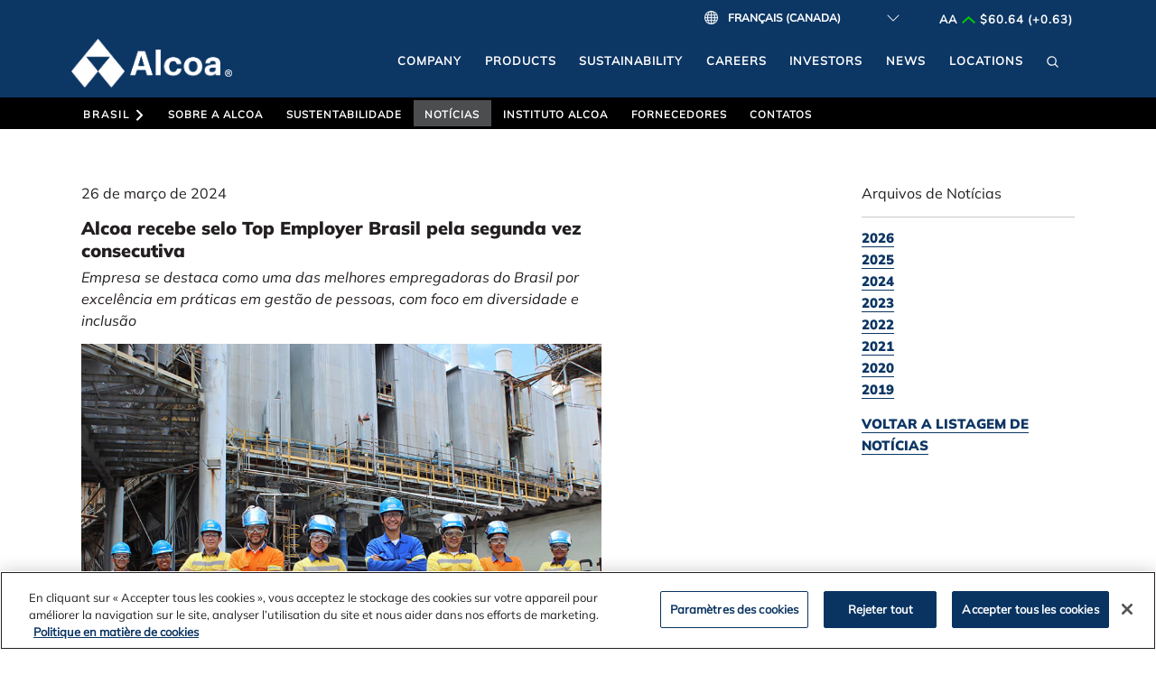

--- FILE ---
content_type: text/html; charset=utf-8
request_url: https://fr-ca.alcoa.com/brasil/pt/news/releases?id=2024/03/alcoa-recebe-selo-top-employer-brasil-pela-segunda-vez-consecutiva&year=y2024
body_size: 13004
content:

<!DOCTYPE html>
<html lang="fr-CA">
<head>
    <meta charset="utf-8">
    <meta http-equiv="X-UA-Compatible" content="IE=edge">
    <meta name="viewport" content="width=device-width, initial-scale=1.0, maximum-scale=1.0, user-scalable=no">
    
            <meta name="keywords" content=",Alcoa Corp.">
    <meta name="alcoasite" content="Worldwide">
<meta name="Country" content="brasil">
<meta name="Language" content="pt">
<meta name="WT.cg_n" content="sustainability">
<meta property="og:locale" content="en_US" />

<meta property="og:type" content="article" />



<title>Alcoa  : Brasil</title>

<meta name="description" content="A Alcoa, refer&#xEA;ncia mundial na produ&#xE7;&#xE3;o de alum&#xED;nio, conquista pelo segundo ano consecutivo o certificado Top Employer Brasil 2024, conferido &#xE0;s empresas que alcan&#xE7;am excel&#xEA;ncia em boas pr&#xE1;ticas de recursos humanos.">

    <script src="/common/javascript/jquery.min.js"></script>
    <script src="/common/javascript/bootstrap.bundle.min.js"></script>
    <script src="/common/javascript/jquery-ui.min.js"></script>
    <link href="/common/css/bootstrap.min.css" rel="stylesheet" type="text/css" />
    <link href="/common/css/jquery-ui.min.css" rel="stylesheet" type="text/css">
    <script src="https://js.hcaptcha.com/1/api.js" async defer></script>


    <script type="text/javascript">var jLanguage = "pt";</script>
    <!-- .107 -->
<!-- Google tag (gtag.js) -->
<script async src = "https://www.googletagmanager.com/gtag/js?id=G-01MBNVM28T"></script>
<script type="text/plain" class="optanon-category-C0002">
    //Google Analytics 4
    window.dataLayer = window.dataLayer || [];
    function gtag() { dataLayer.push(arguments); }
    gtag('js', new Date());

    gtag('config', 'G-01MBNVM28T');
    //gtag('event', 'page_view', { 'send_to': 'G-01MBNVM28T' });


            var gaID = 'G-01MBNVM28T';

            //Universal Analytics
            //ga('create', 'G-01MBNVM28T', 'auto', {'name': 'aTracker'});
            //ga('aTracker.set', 'contentGroup1', 'sustainability');
            //ga('aTracker.set', 'contentGroup3', 'sustainability');

            //Google Analytics 4
            gtag('set', {'contentGroup1': 'sustainability'});
            gtag('set', {'contentGroup3': 'sustainability'});

            var str = window.location.href;
            var n = str.indexOf("search_results");

            //Check if in the search_results.asp or any other page
            if (n != -1)
            {
            var n1,n2;
            n1 = 0;
            n2 = 0;
            n1 = str.indexOf("#");
            n2 = str.length;
            var strSearch = "";
            var strSearch = str.substring(n1, n2);

            str = window.location.pathname + strSearch;
            var str1 = str.replace("#","?");
            //Universal Analytics. Google Analytics 4 tracks page view by default.
            //ga('aTracker.send', 'pageview', str1);
            }
            else
            {
            //Universal Analytics. Google Analytics 4 tracks page view by default.
            //ga('aTracker.send', 'pageview');
            }
        
</script>

<script type="text/javascript" src="/common/javascript/ga_extras.js"></script>

<script type="text/plain" class="optanon-category-C0002-C0004">
    //Microsoft Clarity Heatmap tool script
    (function(c,l,a,r,i,t,y){
            c[a]=c[a]||function(){(c[a].q=c[a].q||[]).push(arguments)};
            t=l.createElement(r);t.async=1;t.src="https://www.clarity.ms/tag/"+i;
            y=l.getElementsByTagName(r)[0];y.parentNode.insertBefore(t,y);
        })(window, document, "clarity", "script", "ku2785jk4n");
</script>

    <link rel="shortcut icon" href="/favicon.ico" />

    <link href="/common/css/styles.css?v=80301" rel="stylesheet" type="text/css" />
    <script src="/common/javascript/scripts.js"></script>


    <link rel="apple-touch-icon-precomposed" sizes="180x180" href="/apple-touch-icon-180x180-precomposed.png">
    <link rel="apple-touch-icon" sizes="180x180" href="/apple-touch-icon-180x180.png">
    <link rel="apple-touch-icon-precomposed" sizes="152x152" href="/apple-touch-icon-152x152-precomposed.png">
    <link rel="apple-touch-icon" sizes="152x152" href="/apple-touch-icon-152x152.png">
    <link rel="apple-touch-icon-precomposed" sizes="144x144" href="/apple-touch-icon-144x144-precomposed.png">
    <link rel="apple-touch-icon" sizes="144x144" href="/apple-touch-icon-144x144.png">
    <link rel="apple-touch-icon-precomposed" sizes="120x120" href="/apple-touch-icon-120x120-precomposed.png">
    <link rel="apple-touch-icon" sizes="120x120" href="/apple-touch-icon-120x120.png">
    <link rel="apple-touch-icon-precomposed" sizes="76x76" href="/apple-touch-icon-76x76-precomposed.png">
    <link rel="apple-touch-icon" sizes="76x76" href="/apple-touch-icon-76x76.png">
    <link rel="apple-touch-icon-precomposed" sizes="72x72" href="/apple-touch-icon-72x72-precomposed.png">
    <link rel="apple-touch-icon" sizes="72x72" href="/apple-touch-icon-72x72.png">
    <link rel="apple-touch-icon-precomposed" sizes="57x57" href="/apple-touch-icon-57x57-precomposed.png">
    <link rel="apple-touch-icon" sizes="57x57" href="/apple-touch-icon-57x57.png">

    <script referrerpolicy="no-referrer-when-downgrade" type="text/javascript" src="https://www.onelink-edge.com/moxie.min.js" data-oljs="P8206-1318-57A9-A0A0"></script>

</head>
<body class="">

    <header>
        <script type="text/javascript">
            function encodeExceptionList(inputString) {
                inputString = ((((((((inputString.replace("*", "%2A").replace("(", "%28")).replace(")", "%29")).replace("-", "%2D")).replace(".", "%2E")).replace(/'/g, "%27")).replace("!", "%21")).replace("_", "%5F")).replace(/"/g, "%22"));
                return inputString;
            }
            function callGoogleDesktop() {
                var sText = document.getElementById("searchTextBox").value;
                var trimmedSearchText = sText.trim();
                //trimmedSearchText = trimmedSearchText.replace('>', '').replace('<', '').replace('^', '');
                trimmedSearchText = ((trimmedSearchText.split('>').join('')).split('<').join('')).split('^').join('');
                if (trimmedSearchText != "") {
                    var url = "/search/search_results?q=" + encodeExceptionList(encodeURIComponent(trimmedSearchText)) + "&page=1&isRedirect=1&paginationStart=1";
                    window.location.href = encodeURI(url);
                    return false;
                }
                else {
                    var url = "/search/search_results?q=" + "&page=1&isRedirect=1";
                    window.location.href = encodeURI(url);
                    return false;
                }
            }
            function callGoogleMobile() {
                var sText = document.getElementById("searchTextBoxMob").value;
                var trimmedSearchText = sText.trim();
                //trimmedSearchText = trimmedSearchText.replace('>', '').replace('<', '').replace('^', '');
                trimmedSearchText = ((trimmedSearchText.split('>').join('')).split('<').join('')).split('^').join('');
                if (trimmedSearchText != "") {
                    var url = "/search/search_results?q=" + encodeExceptionList(encodeURIComponent(trimmedSearchText)) + "&page=1&isRedirect=1&paginationStart=1";
                    window.location.href = encodeURI(url);
                    return false;
                }
                else {
                    var url = "/search/search_results?q=" + "&page=1&isRedirect=1";
                    window.location.href = encodeURI(url);
                    return false;
                }
            }
        </script>



            <div class="navbar-wrapper">


<nav class="navbar navbar-inverse navbar-static-top navbar-custom-meta d-none d-lg-block"><div class="container-nav"><div id="meta-nav" class="navbar-collapse collapse"><div class="dropdown-module language-selector d-sm-flex justify-content-end align-items-center OneLinkNoTx"><img class="language--icon" src="/common/images/globe-icon.png" alt="" /></div><ul id="tnav" class="nav navbar-nav navbar-right"><li id="top-meta-stocks" class="dropdown"><a class="link--pointer" href="https://investors.alcoa.com/stock-information/default.aspx">AA <img src='/common/images/stocks-increase.png' alt='Stock Increase'/> $60.64 (+0.63) </a></li></ul></div></div></nav><nav id="navovrlord" class="navbar navbar-expand-lg navbar-static-top navbar-custom-main"><div class="container-nav container-fluid"><a class="navbar-brand pt-lg-0" href="/global/en/home/"><img class="navbar-alcoa--logo" src="/common/images/alcoa-logo.png" alt="Home" /><img class="registered-symbol" src="/common/css/images/registered-symbol.png" alt="®" /></a><button id="hambgr" class="navbar-toggler my-3 me-4" type="button" data-bs-toggle="collapse" data-bs-target="#main-nav" aria-expanded="false" aria-controls="#main-nav" aria-label="Toggle navigation"><span class="navbar-toggler-icon" /></button><div id="main-nav" class="navbar-collapse collapse justify-content-end"><ul id="snav" class="nav navbar-nav navbar-right d-none d-lg-flex"><li id="top-main-nav-0" class="dropdown"><a href="/global/en/who-we-are" class="d-lg-block"><span>Company</span></a></li><li id="top-main-nav-1" class="dropdown"><a href="/global/en/what-we-do" class="d-lg-block"><span>Products</span></a></li><li id="top-main-nav-2" class="dropdown"><a href="/sustainability" class="d-lg-block"><span>Sustainability</span></a></li><li id="top-main-nav-3" class="dropdown"><a href="/careers/en" class="d-lg-block"><span>Careers</span></a></li><li id="top-main-nav-4" class="dropdown"><a href="https://investors.alcoa.com" class="d-lg-block"><span>Investors</span></a></li><li id="top-main-nav-5" class="dropdown"><a href="https://news.alcoa.com" class="d-lg-block"><span>News</span></a></li><li id="top-main-nav-6" class="dropdown"><a href="/global/en/who-we-are/locations" class="d-lg-block"><span>Locations</span></a></li><li id="top-main-search" class="dropdown d-none d-lg-block"><a class="dropdown-toggle d-lg-block" tabindex="0" data-bs-toggle="dropdown" role="button" aria-haspopup="true" aria-expanded="false"><img class="searchIcon" src="/common/images/search-local.svg" alt="Search" /></a><ul class="dropdown-menu"><li><div><form onsubmit="return callGoogleDesktop()"><input class="searchbox" type="text" id="searchTextBox" placeholder="Search" autocomplete="off" aria-label="Search" /><button class="close-icon" type="reset" /></form></div></li></ul></li></ul><ul class="nav navbar-nav navbar-right "><li id="top-main-search-mobile" class="dropdown d-lg-none"><div><form onsubmit="return callGoogleMobile()"><div class="form-group"><input type="text" class="form-control navbar-search-box-padding" id="searchTextBoxMob" placeholder="Search" autocomplete="off" aria-label="Search" /><button class="close-icon navbar-search-close-icon edgeNavBarSearchCloseicon" type="reset" /></div></form></div></li><li id="top-main-site-menu" class="dropdown d-lg-none"><a id="globclk" class="dropdown-toggle d-block" data-bs-toggle="dropdown" role="button" aria-haspopup="true" aria-expanded="true" tabindex="0">Alcoa Corp.</a><ul class="dropdown-menu" id="top0"><li id="top-main-nav-5" class="dropdown-submenu d-lg-none ps-4"><a href="/global/en/who-we-are" class="d-block">Company</a></li><li id="top-main-nav-6" class="dropdown-submenu d-lg-none ps-4"><a href="/global/en/what-we-do" class="d-block">Products</a></li><li id="top-main-nav-7" class="dropdown-submenu d-lg-none ps-4 active-item"><a href="/sustainability" class="d-block">Sustainability</a></li><li id="top-main-nav-8" class="dropdown-submenu d-lg-none ps-4"><a href="/careers/en" class="d-block">Careers</a></li><li id="top-main-nav-9" class="dropdown-submenu d-lg-none ps-4"><a href="https://investors.alcoa.com" class="d-block">Investors</a></li><li id="top-main-nav-10" class="dropdown-submenu d-lg-none ps-4"><a href="https://news.alcoa.com" class="d-block">News</a></li><li id="top-main-nav-11" class="dropdown-submenu d-lg-none ps-4"><a href="/global/en/who-we-are/locations" class="d-block">Locations</a></li></ul></li><li id="sub-main-site-menu" class="dropdown d-lg-none"><a id="autoclk" class="dropdown-toggle d-block" data-bs-toggle="dropdown" tabindex="0" href="#" role="button" aria-checked="true" aria-haspopup="true" aria-expanded="true">Brasil</a><ul class="dropdown-menu" id="top1"><li id="top-main-site-nav-x" class="dropdown-submenu d-lg-none ps-4"><a href="/brasil/pt" class="d-block">Inicio</a></li><li id="top-main-site-nav-0" class="dropdown-submenu d-lg-none ps-4"><a class="dropdown-toggle mLevel d-block" tabindex="0" data-bs-toggle="dropdown0" role="button" aria-haspopup="true" aria-expanded="false">Sobre a Alcoa</a><ul class="dropdown-menu ps-3" id="dropdown0"><li class="indent"><a href="/brasil/pt/about" class="d-block">Alcoa no Brasil</a></li><li class="indent"><a href="/brasil/pt/about/operations" class="d-block">Operações no Brasil</a></li></ul></li><li id="top-main-site-nav-1" class="dropdown-submenu d-lg-none ps-4"><a class="dropdown-toggle mLevel d-block" tabindex="0" data-bs-toggle="dropdown1" role="button" aria-haspopup="true" aria-expanded="false">Sustentabilidade</a><ul class="dropdown-menu ps-3" id="dropdown1"><li class="indent"><a href="/brasil/pt/sustainability" class="d-block">Sustentabilidade</a></li><li class="indent"><a href="/brasil/pt/sustainability/projects" class="d-block">Projetos de sucesso</a></li></ul></li><li id="top-main-site-nav-2" class="dropdown-submenu d-lg-none ps-4 active-item"><a href="/brasil/pt/news/" class="d-block">Notícias</a></li><li id="top-main-site-nav-3" class="dropdown-submenu d-lg-none ps-4"><a class="dropdown-toggle mLevel d-block" tabindex="0" data-bs-toggle="dropdown3" role="button" aria-haspopup="true" aria-expanded="false">Instituto Alcoa</a><ul class="dropdown-menu ps-3" id="dropdown3"><li class="indent"><a href="/brasil/pt/institute/about" class="d-block">Sobre o Instituto</a></li><li class="indent"><a href="/brasil/pt/institute/our-activity" class="d-block">Nossa Atuação</a></li><li class="indent"><a href="/brasil/pt/institute/programs" class="d-block">Programas</a></li><li class="indent"><a href="/brasil/pt/institute/local-project-support-program" class="d-block">Programa de Apoio a Projetos Locais</a></li><li class="indent"><a href="/brasil/pt/institute/knowledge" class="d-block">Conhecimento</a></li></ul></li><li id="top-main-site-nav-4" class="dropdown-submenu d-lg-none ps-4"><a href="/brasil/pt/suppliers" class="d-block">Fornecedores</a></li><li id="top-main-site-nav-5" class="dropdown-submenu d-lg-none ps-4"><a href="/brasil/pt/contact" class="d-block">Contatos</a></li></ul></li></ul></div></div></nav><nav class="navbar navbar-inverse navbar-static-top navbar-custom-site navbar-expand-lg d-none d-lg-block"><div class="container-nav"><div id="site-nav" class="navbar-collapse collapse"><ul id="tnav" class="nav navbar-nav navbar-left"><li id="top-site-nav-title" class="dropdown"><a href="/brasil/pt" class="d-none d-lg-block">Brasil<img id="navChevronRight" class="ms-1" src="/common/css/images/chevron-right.svg" alt="chevron-right" /></a></li><li id="top-site-nav-0" class="dropdown"><a href="/brasil/pt/about" class="d-none d-lg-block" role="button" aria-haspopup="true" aria-expanded="false"><span>Sobre a Alcoa</span></a><ul class="dropdown-menu"><li><a href="/brasil/pt/about" class="d-none d-lg-block">Alcoa no Brasil</a></li><li><a href="/brasil/pt/about/operations" class="d-none d-lg-block">Operações no Brasil</a></li></ul></li><li id="top-site-nav-1" class="dropdown"><a href="/brasil/pt/sustainability" class="d-none d-lg-block" role="button" aria-haspopup="true" aria-expanded="false"><span>Sustentabilidade</span></a><ul class="dropdown-menu"><li><a href="/brasil/pt/sustainability" class="d-none d-lg-block">Sustentabilidade</a></li><li><a href="/brasil/pt/sustainability/projects" class="d-none d-lg-block">Projetos de sucesso</a></li></ul></li><li id="top-site-nav-2" class="dropdown active-item"><a href="/brasil/pt/news/" class="d-none d-lg-block">Notícias</a></li><li id="top-site-nav-3" class="dropdown"><a href="/brasil/pt/institute/about" class="d-none d-lg-block" role="button" aria-haspopup="true" aria-expanded="false"><span>Instituto Alcoa</span></a><ul class="dropdown-menu"><li><a href="/brasil/pt/institute/about" class="d-none d-lg-block">Sobre o Instituto</a></li><li><a href="/brasil/pt/institute/our-activity" class="d-none d-lg-block">Nossa Atuação</a></li><li><a href="/brasil/pt/institute/programs" class="d-none d-lg-block">Programas</a></li><li><a href="/brasil/pt/institute/local-project-support-program" class="d-none d-lg-block">Programa de Apoio a Projetos Locais</a></li><li><a href="/brasil/pt/institute/knowledge" class="d-none d-lg-block">Conhecimento</a></li></ul></li><li id="top-site-nav-4" class="dropdown"><a href="/brasil/pt/suppliers" class="d-none d-lg-block">Fornecedores</a></li><li id="top-site-nav-5" class="dropdown"><a href="/brasil/pt/contact" class="d-none d-lg-block">Contatos</a></li></ul></div></div></nav>

    </div>

    </header>

    <main>


                <div class="container-fluid pseudo-row">
                        <div class="row d-none d-md-block"></div>
                    <div class="row d-md-none"></div>
                </div>
                    <div class="container-fluid container-breadcrumb">
                        <div class="row">
                            <div class="col-xs-12">
                                <div id="brdcrmshr"></div>
                            </div>
                        </div>
                    </div>




<div class="container-fluid interior-body">
    <div class="row-master-style row news-release-page">
        <div class="column-master-style col-12 col-md-9">
            <div class="body-master-style bodycopy">
                
        <div class="news-release">
            <p class="date">26 de mar&#xE7;o de 2024</p>
            <h1 class="text-left">Alcoa recebe selo Top Employer Brasil pela segunda vez consecutiva</h1>
            <div class="article--content">
                <div xmlns="http://www.w3.org/1999/xhtml"><p><em>
						Empresa se destaca como uma das melhores empregadoras do Brasil por excelência em práticas em gestão de pessoas, com foco em diversidade e inclusão
					</em></p><p><img alt="" class="asset  asset-image img-fluid" src="https://www.alcoa.com/stories/images/top-employer.jpg" style="display: block; margin-left: auto; margin-right: auto;" /></p><br /><p>
					A Alcoa, referência mundial na produção de alumínio, conquista pelo segundo ano consecutivo o certificado Top Employer Brasil 2024, conferido às empresas que alcançam excelência em boas práticas de recursos humanos. Neste ano, a companhia é uma das 71 reconhecidas no Brasil, entre 2.300 empresas certificadas em 122 países, ficando acima da média na pesquisa principalmente por conta dos seus programas de contratação e aceleração de carreira, com destaque em três pilares: Diversidade, Equidade e Inclusão; Propósito e Valores; e Carreira. O anúncio dos ganhadores foi realizado nesta quinta-feira, 18 de janeiro, em cerimônia virtual realizada pelo Top Employers Institute.
				</p><p>
					Este resultado é sustentado por iniciativas que já somam mais de 20 anos de história, como a criação do grupo de inclusão AWN (sigla em inglês para Rede de Mulheres da Alcoa), focado em aumentar a equidade de gênero, além de programas de aceleração de carreira para diferentes públicos sub-representados que, apenas em 2023, formaram 68 pessoas. A empresa também investe em recrutamento afirmativo e prioriza a contratação de talentos regionais nos estados onde atua (Pará, Maranhão e Minas Gerais), inclusive em seus programas de entrada. No ano passado, entre as contratações realizadas a partir destes programas, 75% são profissionais das regiões Norte e Nordeste do país, 59% mulheres, 66% pessoas pretas e pardas, 15% LGBTQIAPN+ e 6% de pessoas com deficiência.
				</p><p>
					Segundo André Rolim, Diretor de Relações Humanas da Alcoa, uma das estratégias da empresa para avançar ainda mais em diversidade e inclusão é o estabelecimento de metas de contratação associadas à ocupação de posições estratégicas. Para se ter uma ideia, 34% de mulheres já estão em cargos de liderança, mas o objetivo é chegar a 50% até 2030.
				</p><p>
					“Essa conquista reflete a consistência das nossas ações, que seguem padrões globais de excelência, e ainda reforça o nosso compromisso intencional e inabalável de cuidar das nossas pessoas, promovendo ambientes cada vez mais plurais, seguros e inclusivos. Estamos comprometidos em realmente fazer a diferença e essa certificação assegura que estamos no caminho certo”, afirma.
				</p><p>
					A cerimônia de premiação está marcada para o dia 22 de fevereiro, das 19h às 22h, em São Paulo.
				</p></div>
            </div>
        </div>


            </div>
        </div>
        <div class="column-master-style col-12 col-md-3">
            <div class="body-master-style bodycopy">
                
<div class="news-archive">
    <p>Arquivos de Not&#xED;cias</p><hr />
    <p>
            <span class="with_arrow"><a href="/brasil/pt/news?year=y2026">2026</a></span><br />
            <span class="with_arrow"><a href="/brasil/pt/news?year=y2025">2025</a></span><br />
            <span class="with_arrow"><a href="/brasil/pt/news?year=y2024">2024</a></span><br />
            <span class="with_arrow"><a href="/brasil/pt/news?year=y2023">2023</a></span><br />
            <span class="with_arrow"><a href="/brasil/pt/news?year=y2022">2022</a></span><br />
            <span class="with_arrow"><a href="/brasil/pt/news?year=y2021">2021</a></span><br />
            <span class="with_arrow"><a href="/brasil/pt/news?year=y2020">2020</a></span><br />
            <span class="with_arrow"><a href="/brasil/pt/news?year=y2019">2019</a></span><br />
    </p>
</div>
                <div class="news-home-link">
                    <p><span class="with_arrow"><a href="/brasil/pt/news">Voltar a listagem de not&iacute;cias</a></span></p>
                </div>
            </div>
        </div>
    </div>
</div>
        


    </main>

    <footer>
        <!--div class="row">
            <div class="col-lg-12 col-md-12">
                <partial name="_xml-footer-nav-builder" />
            </div>
        </div-->

        <div class="footer--container">
            <div class="footer--links">
                <div class="footer--content footer--content__utility">
                    <a href="/global/en/contact">Contact Us</a>
                    <a href="/global/en/general/legal-notices">Legal Notices</a>
                    <a href="/global/en/general/privacy">Privacy</a>
                    <a href="/global/en/general/cookie-policy">Cookie Policy</a>
                    <a href="/global/en/contact/accessibility-statement">Accessibility</a>
                </div>
                <div class="footer--content footer--content__shortcuts">
                    <a href="/foundation/en">Alcoa Foundation</a>
                    <a href="/global/en/contact/customers">Customers</a>
                    <a href="/global/en/contact/supplier">Suppliers</a>
                    <a href="/global/en/who-we-are/ethics-compliance/integrity-line">Integrity Line</a>
                </div>
            </div>

            <div class="footer--right-column">
                <div class="dropdown-module language-selector d-sm-flex justify-content-end align-items-center OneLinkNoTx">
                    <img class="language--icon" src="/common/images/globe-icon.png" alt=""/>
                </div>

                <div class="footer--content footer--content__social">
                    <a href="http://www.facebook.com/alcoa" target="_blank">
                        <img src="/common/images/social/facebook.svg" alt="Alcoa on Facebook" />
                    </a>
                    <a href="http://www.linkedin.com/company/alcoa" target="_blank">
                        <img src="/common/images/social/linkedin.svg" alt="Alcoa on LinkedIn" />
                    </a>
                    <a href="http://www.twitter.com/alcoa" target="_blank">
                        <img src="/common/images/social/x.svg" alt="Alcoa on Twitter" />
                    </a>
                    <a href="http://www.youtube.com/user/alcoatv" target="_blank">
                        <img src="/common/images/social/youtube.svg" alt="Alcoa on YouTube" />
                    </a>
                    <a href="https://news.alcoa.com/rss/pressrelease.aspx" target="_blank">
                        <img src="/common/images/social/rss.svg" alt="Alcoa's RSS Feed" />
                    </a>
                </div>
            </div>

            <div class="footer--copyright">
                <p>Copyright &copy;2026 Alcoa Corporation</p>
            </div>
        </div>

    </footer>
    <!-- Cookie Message Show/Hide -->
    <script type="text/javascript">
        function iframeSourceCookie() {
            var regStrictlyNecessary = ",C0001,";
            var regCheckPerformance = ",C0002,";
            var regCheckFunctional = ",C0003,";
            var regCheckTargeting = ",C0004,";
            var regCheckSocial = ",C0005,";

        // Select all video iframes that require targeting cookies
            var videoIframes = document.querySelectorAll("iframe.optanon-category-C0004");
      
            //YouTube Video Cookie Message
            if (OnetrustActiveGroups.match(regCheckTargeting)) {
            // Targeting cookies accepted → load video(s)
               videoIframes.forEach(function(iframe) {
                   if (iframe.dataset.src) {
                       iframe.setAttribute("src", iframe.dataset.src);
                   }
            });

            $(".videoCookieMessage").hide();
            } else {
            // Targeting cookies NOT accepted → clear src so video doesn't load
                videoIframes.forEach(function(iframe) {
                    iframe.setAttribute("src", "");
                });
               $(".videoCookieMessage").show();
            }

            //CareerArc Map Cookie Message
            var mapIframes = document.querySelectorAll("iframe.optanon-category-C0002");


        if (OnetrustActiveGroups.match(regCheckPerformance)) {
             // Consent GIVEN → ensure src is set from data-src (lazy-safe)
             mapIframes.forEach(function (map) {
               // If server rendered with src and no data-src, preserve it first
               if (!map.dataset.src && map.src) {
                 map.dataset.src = map.src;
               }
               if (map.dataset.src && map.src !== map.dataset.src) {
                 map.src = map.dataset.src;
               }
             });

                // Accepted → hide message
                $(".MapCookieMessage").hide();

           } else {

            // Performance cookies REJECTED
           mapIframes.forEach(function (map) {
                map.removeAttribute("src");
                map.srcdoc = "";
           });
              
              $(".MapCookieMessage").show();
            }
          }

        // OneTrust hook: ensure our logic runs after OneTrust initializes and on consent changes
          function OptanonWrapper() {
            // Run once after OneTrust sets OnetrustActiveGroups
            iframeSourceCookie();

            // Run again whenever the user updates preferences
            if (window.OneTrust && typeof OneTrust.OnConsentChanged === "function") {
              OneTrust.OnConsentChanged(function () {
                iframeSourceCookie();
              });
            }
          }
            // if (OnetrustActiveGroups.match(regCheckSocial)) {
            //     var elements = document.getElementsByClassName("optanon-category-C0005");
            //     loadIframe(elements);
            // }
            // function loadIframe(elements) {
            //     for (var i = 0; i < elements.length; i++) {
            //         elements[i].tagName == "IFRAME" ? elements[i].setAttribute("src", elements[i].dataset.src) : -1;
            //     }
            // }
    </script>

    <script>
        // Adjusts all videoCookieMessage p tags to go inside the div of videowrapper, fixes videos inside news articles
        document.addEventListener("DOMContentLoaded", function () {
            document.querySelectorAll('.videoWrapper + .videoCookieMessage')
                .forEach(msg => msg.previousElementSibling.appendChild(msg));
        });
    </script>


    <script>
        //script for some old stories having h3 tag inside cookie message that bolds
        (function () {
          function convert(h3) {
            if (!h3 || h3.tagName !== "H3") return;
            if (!h3.classList.contains("module-details_title")) return;
            
            const p = document.createElement("p");
            // Copy all attributes
            for (const attr of h3.attributes) {
              p.setAttribute(attr.name, attr.value);
            }

            // Move children
            while (h3.firstChild) {
              p.appendChild(h3.firstChild);
            }
            h3.replaceWith(p);
          }

          function convertAll(root) {
            root.querySelectorAll("h3.module-details_title").forEach(convert);
          }

          document.addEventListener("DOMContentLoaded", function () {
            // Convert anything present at load
            convertAll(document);

            // Watch for dynamic additions (cookie scripts, AJAX, etc.)
            const observer = new MutationObserver(function (mutations) {
              mutations.forEach(m => {
                m.addedNodes.forEach(node => {
                  if (!(node instanceof Element)) return;

                  if (node.matches && node.matches("h3.module-details_title")) {
                    convert(node);
                  }

                  // Also scan inside this node
                  convertAll(node);
                });
              });
            });

            observer.observe(document.documentElement, {
              childList: true,
              subtree: true
            });
          });

        })();
    </script>

    <script type="text/javascript">
        function tableHide() {
            var cookieDivContent = $("div#optanon-cookie-policy").val();
            if (cookieDivContent.length = 0) {
                $("div.non-dynamic-table").show();
            } else {
                $("div.non-dynamic-table").hide();
            }
        }

        //Removed as part of updating to Google Analytics 4. This code uses ga.js which is legacy library.
        //Only Page View is being tracked.

        // Code for Google Analytics
        // 8/21/2019- added this script to make the Bing custom search results appear in Google Analytics
        //var _gaq = _gaq || [];
        //_gaq.push(['_setAccount', 'G-01MBNVM28T']);
        //_gaq.push(['_trackPageview']);
        //(function () {
        //    var ga = document.createElement('script');
        //    ga.type = 'text/javascript';
        //    ga.async = true;
        //    ga.src = ('https:' == document.location.protocol ? 'https://ssl' : 'http://www')
        //        + '.google-analytics.com/ga.js';
        //    var s = document.getElementsByTagName('script')[0];
        //    s.parentNode.insertBefore(ga, s);
        //})();

    </script>


    <script>
        var otherFieldSelected = false;
        $(document).ready(function () {
            $("#div_other.rcccopy.form-group").hide();
            toggleOtherField();
        });
        $("#inquiryType").change(function () {
            toggleOtherField();
        });

        function toggleOtherField() {
            if ($("#inquiryType option:selected").text() === "Outros" && otherFieldSelected === false) {
                otherFieldSelected = true;
                $("#div_other.rcccopy.form-group").show();
            }
            else if ($("#inquiryType option:selected").text() === "Other Alcoa Technology" && otherFieldSelected === false) {
                otherFieldSelected = true;
                $("#div_other.rcccopy.form-group").show();
            }
            else {
                otherFieldSelected = false;
                $("#div_other.rcccopy.form-group").hide();
            }
        }
    </script>

    <!-- OneTrust Cookies Consent Notice -->

    <script src="https://cdn.cookielaw.org/scripttemplates/otSDKStub.js" type="text/javascript" charset="UTF-8" data-document-language="true" data-domain-script="12142d76-18a3-4688-bd6e-f86f3dc48841"></script>

    <script type="text/javascript">

        function OptanonWrapper() {
            //$(".optanon-alert-box-wrapper").addClass("OneLinkNoTx");
            iframeSourceCookie();
            // var ab = document.getElementsByClassName("optanon-alert-box-button-middle accept-cookie-container");
            // if (ab.length > 0) {
            //     ab[0].addEventListener("click", function () {
            //         Optanon.AllowAll();
            //         console.log("Remove Banner");
            //         Optanon.SetAlertBoxClosed();
            //         document.getElementsByClassName("optanon-alert-box-wrapper")[0].remove();
            //     });
            //     setTimeout(setFooterHeight, 1000);

            // };
        }
        //Resize footer to accomodate cookie banner height
        // function setFooterHeight() {
        //     var footerHeight = $("footer").height();
        //     var abHeight = $("div.optanon-alert-box-wrapper").height();
        //     var newHeight = footerHeight + abHeight;
        //     $("footer").height(newHeight);
        // }

        // $(function () {
        //     OptanonWrapper();
        // });
    </script>

    <!-- Language Selector Code -->
    <script>
        var currentHostname = window.location.hostname;
        var currentLanguage = "";
        if (currentHostname.includes('fr-ca')) {
            currentLanguage = "fr-ca";
        } else {
            currentLanguage = "en-us";
        }

        // Set the language selector code (written for coders to easily add future languages)
        var languageSelectorDropdown = "";
        languageSelectorDropdown = "<select name=\"language\" class=\"language-selector-dropdown\" aria-label=\"Select Language\">";
        languageSelectorDropdown = languageSelectorDropdown + "<option class=\"en-us\" value=\"en-us\">English</option>";
        languageSelectorDropdown = languageSelectorDropdown + "<option class=\"fr-ca\" value=\"fr-ca\">Français (Canada)</option>";
        languageSelectorDropdown = languageSelectorDropdown + "</select>";

        // Once the page loads, call the language selector build code
        window.addEventListener("load", languageSelectorBuilder());

        // Build the language selectors
        function languageSelectorBuilder() {
            var currentSelector = "";
            currentSelector = document.getElementsByClassName("language-selector");
            for (i = 0; i < currentSelector.length; i++) {
                // Duplication handler for Chrome, etc.
                if (currentSelector[i].innerHTML.includes("language-selector-dropdown") == false) {
                    currentSelector[i].innerHTML += languageSelectorDropdown;
                }
            }
            setLanguageSelector();
        };

        // Set all language selectors to the current language
        function setLanguageSelector() {
            var selectors = document.getElementsByClassName('language-selector-dropdown');
            for (i = 0; i < selectors.length; i++) {
                selectors[i].value = currentLanguage;
            }
            languageSelectorHandler()
        }

        // As the page transitions remove the language selectors
        window.onpagehide = function () {
            removeLanguageSelector();
            // Build the language selectors to handle caching
            languageSelectorBuilder();
        };

        // Systematically remove the language selectors
        function removeLanguageSelector() {
            var selector = document.getElementsByClassName('language-selector-dropdown');
            for (i = 0; i < selector.length; i++) {
                selector[i].remove();
            }
        }

        // Language selection handler
        function languageSelectorHandler() {
            var languageSelectors = document.getElementsByClassName('language-selector-dropdown');
            for (var i = 0; i < languageSelectors.length; i++) {
                languageSelectors[i].addEventListener('change', function () {
                    var selectedLanguage = this.options[this.selectedIndex].value;
                    var currentPage = window.location.pathname;
                    var currentHREF = window.location.href;
                    var pointer = currentHREF.indexOf(".com");
                    var currentPage = currentHREF.slice(pointer + 4);


                    var destination = "b" + " " + selectedLanguage.toString();

                    switch (destination) {
                        case "a fr-ca":
                            destination = "https://fr-ca." + "" + ".alcoa.com" + currentPage;
                            break;
                        case "b fr-ca":
                            destination = "https://fr-ca.alcoa.com" + currentPage;
                            break;
                        case "a en-us":
                            destination ="https://" + "" + "." + "" + ".alcoa.com" + currentPage;
                            break;
                        case "b en-us":
                            destination = "https://www.alcoa.com" + currentPage;
                            break;
                        default:
                            break;
                    }
                    window.location.assign(destination);
                });
            }
        }

    </script>

    <!-- Language Translation Code -->

    <script>
        // Hide body to mitigate flicker
        $("body").css("display", "none");

        // Ensure there are no translations on page by default
        $("body").addClass("OneLinkNoTx");

        // Header and Footer are translated no matter what...
        $(".navbar-wrapper p,.navbar-wrapper a,.navbar-wrapper li,.navbar-wrapper span").addClass("OneLinkTx");
        $(".navbar-wrapper p,.navbar-wrapper a,.navbar-wrapper li,.navbar-wrapper span").removeClass("OneLinkNoTx");
        $("footer a, footer p").addClass("OneLinkTx");
        $("footer a, footer p").removeClass("OneLinkNoTx");
    </script>






    <script>
        $("#top1 .dropdown-submenu p,#top1 .dropdown-submenu a").addClass("OneLinkNoTx");
        $("#top1 .dropdown-submenu p,#top1 .dropdown-submenu a").removeClass("OneLinkTx");
        $(".navbar-custom-site p,.navbar-custom-site a,.navbar-custom-site li,.navbar-custom-site span").addClass("OneLinkNoTx");
        $(".navbar-custom-site p,.navbar-custom-site a,.navbar-custom-site li,.navbar-custom-site span").removeClass("OneLinkTx");
    </script>


    <script>
        // Subnav and Press releases are not translated, no matter what

        $(".row--press-release p,.row--press-release a,.row--press-release h6").addClass("OneLinkNoTx");
        $(".row--press-release p,.row--press-release a,.row--press-release h6").removeClass("OneLinkTx");

        // Show body now that all translations have been sussed out
        $("body").css("display", "block");
    </script>

            <!-- News and IR link updates when viewing in French -->
            <script type="text/javascript">

                $('a[href*="investors.alcoa.com"]').attr('href', function () {
                    if ($(this).is($.escapeSelector("href=https://investors.alcoa.com"))) {
                        return this.href.replace(/investors.alcoa.com/g, 'fr-ca.investors.alcoa.com/home');
                    } else {
                        return this.href.replace(/investors.alcoa/g, 'fr-ca.investors.alcoa');
                    }
                });

                $('a[href*="news.alcoa.com"]').attr('href', function () {
                    return this.href.replace(/news.alcoa/g, 'fr-ca.news.alcoa');
                });

                $('a[href*="https://alcoa.wd5.myworkdayjobs.com/Careers"]').attr('href', function () {
                    return this.href.replace(/Careers/g, 'fr-CA/careers');
                });

            </script>

    <!-- Set element lang attributes -->
    <script>
        $(document).ready(function () {
            var pageLanguage = "";
            var contentLanguage = "";
            var currentHREF = window.location.href;

            if (currentHREF.includes('/ic/') || currentHREF.includes('/iceland/')) {
                contentLanguage = "is";
            } else if (currentHREF.includes('/pt/') || currentHREF.includes('/brasil/')) {
                contentLanguage = "pt";
            } else if (currentHREF.includes('/no/') || currentHREF.includes('/norway/')) {
                contentLanguage = "no";
            } else if (currentHREF.includes('/hu/') || currentHREF.includes('/hungary/')) {
                contentLanguage = "hu";
            } else if (currentHREF.includes('/es/') || currentHREF.includes('/spain/')) {
                contentLanguage = "es";
            } else if (currentHREF.includes('/nl/')) {
                contentLanguage = "nl";
            } else if (currentHREF.includes('/fr/') || currentHREF.includes('/canada/')) {
                contentLanguage = "fr";
            } else if (currentHREF.includes('/zh/')) {
                contentLanguage = "zh";
            }

            if (currentHREF.includes('fr-ca')) {
                pageLanguage = "fr";
            } else {
                pageLanguage = "en";
            }

            $("html").prop("lang", pageLanguage);
            if (contentLanguage != "") {
                $("#site-nav").prop("lang", contentLanguage);
                $("main").prop("lang", contentLanguage);
            }
        });
    </script>


    <script>
    // Prevent OneLink from hiding MapCookieMessage
    document.addEventListener("DOMContentLoaded", function () {
    document.querySelectorAll(".MapCookieMessage").forEach(function (msg) {
    msg.classList.remove("OneLinkNoTx");
    msg.classList.add("OneLinkTx");   // optional but recommended
    });
    });
    </script>




</body>

</html>



--- FILE ---
content_type: text/css
request_url: https://fr-ca.alcoa.com/common/css/styles.css?v=80301
body_size: 36984
content:
/* GLOBAL STYLES
-------------------------------------------------- */
body {
    font-size: 18px;
}

.container, .container-fluid {
    padding: 0;
    font-weight: normal;
}

    .container > .row:not(.full-width) {
        max-width: 1230px;
        margin-right: auto;
        margin-left: auto;
        padding-left: 15px;
        padding-right: 15px;
    }

.container-nav {
    margin-right: auto;
    margin-left: auto;
}

.container-breadcrumb > .row > div {
    padding-top: 0;
    padding-bottom: 0;
    margin-bottom: 0;
    background-color: #ffffff;
}

ol.breadcrumb .non-click-link, ol.breadcrumb .non-click-link:hover {
    color: #333333;
}

select.breadcrumb-nav-menu {
    max-width: 180px;
}

.modal-header {
    border-bottom: 0;
}

.modal-body {
    padding-top: 0;
}

main h1, main h2:not(.heading--subsection), main h3, main h4 {
    margin-top: 0;
    margin-bottom: 5px;
}

hr {
    margin-top: 10px;
    margin-bottom: 10px;
}

/* special styles form typePad images  */
.photo-wrap {
    margin-left: 30px;
    margin-bottom: 20px;
}

.photo-caption {
    font-size: 14px;
}

img.img-fill {
    width: 100%;
}

.indent {
    margin-left: 1em;
}

.downloads a {
    color: #3D3D3D;
}

.news-items h4 {
    margin: 0;
}

.news-items p {
    margin: 0;
}

.news-items hr {
    width: 50px;
    margin: 3px 0;
}

.btn {
    text-transform: uppercase;
}

.navbar-custom-footer {
    font-weight: normal;
}

    .navbar-custom-footer li {
        font-size: 1.111111rem;
        font-weight: bold;
    }

        .navbar-custom-footer li li {
            font-size: 0.666666rem;
            font-weight: normal;
        }

/* check again revise temp */
.navbar-brand {
    padding: 8px;
    padding-left: 15px;
}

.navbar-form {
    margin-left: 0;
    margin-right: 0;
}

.navbar-inverse {
    border: 0;
}

    .navbar-inverse .navbar-nav > li > a, .navbar-inverse .navbar-nav .open .dropdown-menu > li > a {
        color: #FFFFFF;
    }

    .navbar-inverse .navbar-nav > li > a, .navbar-inverse .navbar-nav .open .xdropdown-menu2 > li > a {
        color: #FFFFFF;
    }

.navbar, .navbar-collapse, .clearfix, ul.nav {
    border: 0 none transparent;
    border-width: 0;
    border-style: none;
    border-image-width: 0;
    border-color: transparent;
}

/* check again revise temp */
.dropdown-menu {
    border: 0;
    border-radius: 0;
}

.xdropdown-menu2 {
    border: 0;
    border-radius: 0;
}

#main-nav, #meta-nav, #site-nav {
    font-weight: bold;
}

    #main-nav li, #meta-nav li, #site-nav li:not(#top-site-nav-title) {
        text-transform: uppercase;
    }

    #site-nav li#top-site-nav-title {
        font-size: 0.777778rem;
    }
/* check again revise temp */

#meta-nav {
    font-size: 0.666666rem
}

    #meta-nav .dropdown-menu {
        background-color: rgb(0,0,0);
        background-color: rgba(0,0,0, 0.8);
    }

        #meta-nav .dropdown-menu a {
            color: #FFFFFF;
        }

            #meta-nav .dropdown-menu a:hover {
                background-color: rgb(22,87,136);
                background-color: rgba(22,87,136, 0.8);
            }

    #meta-nav #top-meta-sep img {
        margin-top: 4px;
    }

    #meta-nav .navbar-nav > .open > a, #meta-nav .navbar-nav > .open > a:focus, #meta-nav .navbar-nav > .open > a:hover {
        background-color: rgb(22,87,136);
        background-color: rgba(22,87,136, 0.6);
    }

    #meta-nav .dropdown.active-item {
        background-color: rgba(190,193,194,0.4)
    }

    #meta-nav li a:not(.non-click-link):hover {
        background-color: rgba(22,87,136, 0.8);
    }

#site-nav li a:hover {
    background-color: rgba(22,87,136, 0.8);
}

/* check again revise temp */

#main-nav .dropdown-menu a:hover {
    background-color: rgb(0,0,0);
    background-color: rgba(0,0,0, 0.8);
}

#main-nav li a:hover {
    background-color: rgba(0,0,0, 0.8);
}

#main-nav {
    margin-top: 0px;
}

#top-main-sep img {
    margin-top: 11px;
}

#main-nav .navbar-nav > .open > a, #main-nav .navbar-nav > .open > a:focus, #main-nav .navbar-nav > .open > a:hover {
    background-color: rgb(8,8,8);
    background-color: rgba(8,8,8, 0.6);
}

#main-nav .dropdown.active-item {
    background-color: rgba(0,125,195,0.5)
}

#site-nav .dropdown.active-item {
    background-color: rgba(190,193,194,0.4)
}

#site-nav {
    font-size: 0.666666rem
}

    #site-nav .dropdown-menu {
        background-color: rgb(0,0,0);
        background-color: rgba(0,0,0, 0.8);
    }

        #site-nav .dropdown-menu a {
            color: #FFFFFF;
        }

            #site-nav .dropdown-menu a:hover {
                background-color: rgb(22,87,136);
                background-color: rgba(22,87,136, 0.8);
            }

    #site-nav #top-meta-sep img {
        margin-top: 4px;
    }

    #site-nav .navbar-nav > .open > a, #site-nav .navbar-nav > .open > a:focus, #site-nav .navbar-nav > .open > a:hover {
        background-color: rgb(22,87,136);
        background-color: rgba(22,87,136, 0.6);
    }

#top1 {
    padding: 0 0;
}

.navbar-bottom {
    margin-bottom: 0;
    border: 0;
    background-color: rgb(22,87,136);
}

    .navbar-bottom .navbar-nav > li > a {
        color: #FFFFFF;
    }

.navbar-static-top {
    margin-bottom: 0;
}

.navbar-custom-meta {
    border: 0;
    background-color: rgb(0,0,0);
    background-color: rgba(0,0,0, 0.8);
    z-index: 1005;
    margin-bottom: 0;
    min-height: 20px;
}

    .navbar-custom-meta .navbar {
        min-height: 20px;
    }

    .navbar-custom-meta .navbar-nav > li > a {
        padding-top: 5px;
        padding-bottom: 5px;
    }

.navbar-custom-main {
    background-color: rgb(22,87,136);
    background-color: rgba(22,87,136, 0.8);
    z-index: 1000;
}

.navbar-custom-site {
    border: 0;
    background-color: rgb(0,0,0);
    background-color: rgba(0,0,0, 0.8);
    z-index: 995;
    margin-bottom: 0;
    min-height: 20px;
}

    .navbar-custom-site .navbar {
        min-height: 20px;
    }

    .navbar-custom-site .navbar-nav > li > a {
        padding-top: 5px;
        padding-bottom: 5px;
    }

.top-nav-anchor-1, .top-nav-anchor-2, .top-nav-anchor-3 {
    top: 50px;
}

.non-click-link {
    cursor: default;
}

    .non-click-link:hover {
        text-decoration: none;
        cursor: default;
    }

.link-container {
    color: inherit;
}

    .link-container:hover {
        text-decoration: none;
        color: inherit;
    }

.custom-footer-item ul {
    padding-left: 15px;
}

.custom-footer-item li {
    list-style-type: none;
}

.custom-footer-item a {
    color: #FFFFFF;
}

.custom-footer-item p {
    font-weight: normal;
    margin-left: 15px;
}

footer {
    color: #fff;
}

    footer h3 {
        font-weight: bold;
        font-size: 1.111111rem;
        margin-top: 15px;
    }

    footer p {
        font-weight: normal;
        color: #fff;
        display: block;
    }

    footer .navbar-custom-footer.navbar-nav > li > a {
        padding: 0;
    }

.gallery img {
    width: 100%;
}

.hero-overlay {
    position: relative;
    color: #FFFFFF;
    overflow: hidden;
}

    .hero-overlay .text-overlay {
        position: absolute;
        z-index: 1;
        bottom: 0;
        left: 0;
        right: 0;
        padding-bottom: 0;
        padding-top: 0;
        background-color: rgb(0,0,0);
        background-color: rgba(0,0,0, 0.6);
    }

        .hero-overlay .text-overlay .text-overlay-content {
            padding-top: 10px;
            padding-right: 15px;
            padding-left: 0px;
            position: absolute;
        }


    .hero-overlay h1 {
        font-size: 8vw;
        color: #FFFFFF;
    }

    .hero-overlay h2 {
        font-size: 6vw;
        font-weight: normal;
        color: #FFFFFF;
    }

    .hero-overlay p {
        font-size: 4vw;
        color: #FFFFFF;
    }

    .hero-overlay hr {
        width: 10%;
        text-align: left;
        margin-left: 0;
        margin-top: 10px;
        margin-bottom: 10px;
    }

    .hero-overlay img {
        top: 0;
        left: 0;
        width: 100%;
    }

    .hero-overlay .text-overlay-heading {
        z-index: 1;
        overflow: hidden;
    }

        .hero-overlay .text-overlay-heading > button {
            margin-bottom: 8px;
            margin-top: 8px;
            font-size: 0.7em;
            float: right;
        }

        .hero-overlay .text-overlay-heading > button {
            padding: 6px 15px;
        }

    .hero-overlay .container-fluid {
        position: relative;
        max-width: 1200px;
        margin: 0 auto;
        padding: 0 15px;
    }

/* new responsive videoWrapper for making Youtube videos responsive */
.videoWrapper {
    position: relative;
    padding-bottom: 56.25%; /* 16:9 */
    background-color: #f2f2f2; /* Light gray background */
    overflow: hidden;
    padding-top: 25px;
    height: 0;
}

.mapWrapper {
    position: relative;
    padding-bottom: 0;
    background-color: #f2f2f2; /* Light gray background */
    overflow: hidden;
    width: 100%;
    height: 400px;
}

.mapWrapper iframe {
    position: absolute;
    top: 0;
    left: 0;
    width: 100%;
    height: 100%;
}

    .videoWrapper iframe {
        position: absolute;
        top: 0;
        left: 0;
        width: 100%;
        height: 100%;
    }
/* CUSTOMIZE THE NAVBAR
-------------------------------------------------- */

/* Special class on .container surrounding .navbar, used for positioning it into place. */
.navbar-wrapper {
    position: absolute;
    top: 0;
    right: 0;
    left: 0;
    z-index: 999;
}

    /* Flip around the padding for proper display in narrow viewports */
    .navbar-wrapper > .container {
        padding-right: 0;
        padding-left: 0;
    }

/* BREADCRUMB STYLES */
ol.breadcrumb {
    margin-bottom: 0;
    padding-top: 3px;
    padding-bottom: 3px;
}

    ol.breadcrumb select {
        border: 0;
        outline: none;
    }

        ol.breadcrumb select option {
            border: 0;
            outline: none;
        }

    ol.breadcrumb > li.mobile-collapse {
        display: none;
        cursor: pointer;
    }

    ol.breadcrumb li.breadcrumb-dropdown, ol.breadcrumb li.breadcrumb-dropdown > a.non-click-link {
        cursor: pointer;
    }

        ol.breadcrumb li.breadcrumb-dropdown > ul {
            display: none;
            position: absolute;
            z-index: 10;
            list-style: none;
            background-color: #ffffff;
            padding: 20px;
        }

        ol.breadcrumb li.breadcrumb-dropdown:hover > ul {
            display: block !important;
        }

        ol.breadcrumb li.breadcrumb-dropdown:hover > span.glyphicon:before {
            content: "\e260";
        }

        ol.breadcrumb li.breadcrumb-dropdown > span.glyphicon {
            margin-left: 15px;
            font-size: 16px;
            color: #000000;
        }

#brdcrmhtml {
    float: left;
    margin: 10px 0px;
    padding: 0;
}

#brdcrmshr {
    float: right;
    margin: 0;
    padding: 0;
    cursor: pointer;
    height: 30px
}

/* xs definitions */
@media (max-width: 767px) {
    ol.breadcrumb > li.mobile-collapse {
        display: inline-block;
    }
}

/*NEW CAROUSEL CUSTOM CODE*/
.carousel-control-next, .carousel-control-prev {
    opacity: 2;
}

.carousel-indicators {
    margin-bottom: -4vh !important;
}

    .carousel-indicators [data-bs-target] {
        background-color: #000;
    }

@media only screen and (min-width: 2500px) {
    .carousel-indicators {
        margin-bottom: -3vh !important;
    }
}


/* RESPONSIVE CSS
-------------------------------------------------- */
/*#Provider1 {
    display: none;
}

#label_Provider1 {
    display: none;
}*/

#Age {
    display: none;
}

@media (min-width: 80px) {
    .row-eq-height-sm {
        display: -webkit-box;
        display: -webkit-flex;
        display: -ms-flexbox;
        display: flex;
    }

        .row-eq-height-sm > div {
            padding-left: 0;
            padding-right: 0;
            margin-left: 15px;
            margin-right: 15px;
        }

    #tm {
        font-size: 3vw;
    }


    .carousel h2 {
        font-size: 2.5vw;
        line-height: 2.5vw;
    }

    .carousel p .btn {
        font-size: 1.5vw;
        line-height: 1.5vw;
    }

    /* Navbar positioning foo */

    .navbar-wrapper .container {
        padding-right: 15px;
        padding-left: 15px;
    }

    .navbar-wrapper .navbar {
        padding-right: 0;
        padding-left: 0;
    }

    #main-nav #top-main-search-mobile .input-group-addon {
        width: 1%;
    }

    /* The navbar becomes detached from the top, so we round the corners */
    .navbar-wrapper .navbar, .navbar {
        border-radius: 0;
    }

    .navbar-inverse .navbar-nav .open .dropdown-menu > li > a {
        color: #9D9D9D;
    }

    /* Bump up size of carousel content */
    .carousel-caption p {
        margin-bottom: 5px;
        /*font-size: 21px;*/
        line-height: 1.4;
    }

    footer #footer-meta .navbar-right {
        float: left;
    }
}



@media (min-width: 992px) {

    .row-eq-height-md {
        display: -webkit-box;
        display: -webkit-flex;
        display: -ms-flexbox;
        display: flex;
    }

        .row-eq-height-md > div {
            padding-left: 0;
            padding-right: 0;
            margin-left: 15px;
            margin-right: 15px;
        }

    .hero-overlay .text-overlay {
        padding: 0 15px;
    }

    .top-nav-anchor-1 {
        top: 50px;
    }

    .top-nav-anchor-2 {
        top: 80px;
    }

    .top-nav-anchor-3 {
        top: 110px;
    }

    #meta-nav .navbar-right, #main-nav .navbar-right {
        margin-right: 15px;
    }

    #site-nav #top-site-nav-title {
        margin-left: 15px;
    }

    #tm {
        font-size: 2vw;
    }

    .hero-overlay h1 {
        font-size: 3.5vw;
        line-height: 3.5vw;
    }

    .hero-overlay h2 {
        font-size: 2vw;
        line-height: 2vw;
    }

    .hero-overlay p {
        font-size: 2vw;
        line-height: 2vw;
    }

    .navbar-header {
        margin-left: 15px;
    }

    .carousel h1 {
        font-size: 3.5vw;
        line-height: 3.5vw;
    }

    .carousel h2 {
        font-size: 2vw;
        line-height: 2vw;
    }

    .carousel p {
        font-size: 2vw;
        line-height: 2vw;
    }

        .carousel p .btn {
            font-size: 2vw;
            line-height: 2.1vw;
        }
}

@media (min-width: 1200px) {
    .row-eq-height-lg {
        display: -webkit-box;
        display: -webkit-flex;
        display: -ms-flexbox;
        display: flex;
    }

        .row-eq-height-lg > div {
            padding-left: 0;
            padding-right: 0;
            margin-left: 15px;
            margin-right: 15px;
        }

    .hero-overlay .text-overlay {
        padding: 0 15px;
    }

    .hero-overlay h1 {
        font-size: 4vw;
        line-height: 4vw;
    }

    .hero-overlay h2 {
        font-size: 2vw;
        line-height: 2vw;
    }

    .hero-overlay p {
        font-size: 2vw;
        line-height: 2vw;
    }

    .carousel h1 {
        font-size: 4vw;
        line-height: 4vw;
    }
    /* .carousel h2 { font-size:3.5vw; line-height:3.5vw; } */
    .carousel p {
        font-size: 2vw;
        line-height: 2vw;
    }

        .carousel p .btn {
            font-size: 1vw;
            line-height: 1vw;
        }

    footer #footer-meta .navbar-right {
        float: right;
    }
}

.text-left {
    text-align: left;
}

.text-right {
    text-align: right;
}

.text-center {
    text-align: center;
}

.text-justify {
    text-align: justify;
}

.with_sep {
    border-bottom: 1px solid;
    padding-bottom: 1px;
    padding-bottom: 1px;
    position: relative;
    margin-bottom: 1px;
}

.with_arrow, .with_pdf, .with_mic, .with_news, .with_notepad,
.with_media, .with_phone, .with_mobile, .with_fax, .with_email {
    display: inline-block;
}

    .with_arrow:before, .with_pdf:before, .with_mic:before, .with_news:before, .with_notepad:before,
    .with_media:before, .with_phone:before, .with_mobile:before, .with_fax:before, .with_email:before {
        font-family: 'Glyphicons Halflings';
        font-size: 0.75rem;
        display: inline-block;
        margin-left: 20px;
    }

    .with_arrow:before {
        content: "\e080";
    }

    .with_pdf:before {
        content: "\e022";
    }

    .with_mic:before {
        content: "\e035";
    }

    .with_news:before {
        content: "\e043";
    }

    .with_notepad:before {
        content: "\e032";
    }

    .with_media:before {
        content: "\e029";
    }

    .with_phone:before {
        content: "\e182";
    }

    .with_mobile:before {
        content: "\e145";
    }

    .with_fax:before {
        content: "\e045";
    }

    .with_email:before {
        content: "\2709";
    }

.with_arrow_down, .with_glyphicon_menu_down {
    padding-right: 10px;
    display: inline-block;
    /*  color: #F47836; */
}

    .with_arrow_down:after, .with_glyphicon_menu_down:after {
        font-family: 'Glyphicons Halflings';
        font-size: 0.75rem;
        display: inline-block;
        margin-left: 10px;
    }

    .with_arrow_down:after {
        content: "\e114";
    }

    .with_glyphicon_menu_down:after {
        content: "\e259";
    }

.clearfix {
    clear: both;
}

@media (max-width: 767px) {
    .left-cropped {
        min-height: 74vw;
    }
}

.left-cropped {
    object-fit: cover;
    object-position: left;
    height: auto;
    width: 100%;
}

@media (max-width: 767px) {
    .center-cropped {
        min-height: 74vw;
    }
}

.center-cropped {
    object-fit: cover;
    object-position: center;
    height: auto;
    width: 100%;
}

.compat-object-fit-center {
    height: auto;
    width: 100%;
    background-size: cover;
    background-position: center;
    background-repeat: no-repeat;
}

.compat-object-fit-left {
    height: auto;
    width: 100%;
    background-size: cover;
    background-position: left;
    background-repeat: no-repeat;
}

#snav li:hover ul ul, #snav li:hover ul ul ul, #snav li:hover ul ul ul ul {
    display: none;
}

#snav li:hover ul, #snav li li:hover ul, #snav li li li:hover ul, #snav li li li li:hover ul {
    display: block;
}

#snav li:hover > a {
    background-color: rgba(0,0,0, 0.8);
}

#snav li {
    position: relative;
}

    #snav li ul ul {
        position: absolute;
        display: none;
        width: 200px;
        top: -7px;
        right: -200px;
    }

    #tnav li:hover ul ul, #snav li:hover ul ul ul, #snav li:hover ul ul ul ul {
        display: none;
    }

    #tnav li:hover ul, #snav li li:hover ul, #snav li li li:hover ul, #snav li li li li:hover ul {
        display: block;
    }

#tnav li {
    position: relative;
}

    #tnav li ul ul {
        position: absolute;
        display: none;
        width: 200px;
        top: -7px;
        right: -200px;
    }

.haschildren > a > span {
    padding-right: 10px;
}

    .haschildren > a > span:after {
        content: "^";
        font-family: 'icomoon';
        transform: rotate(90deg);
        -moz-transform: rotate(90deg);
        -webkit-transform: rotate(90deg);
        -ms-transform: rotate(90deg);
        -o-transform: rotate(90deg);
        color: #fff;
        font-size: 0.9rem;
        position: absolute;
        left: 88%;
        top: 2px;
    }

li#top-main-search-mobile {
    padding: 10px 15px 10px 15px;
    border-top: 1px solid #000;
    border-bottom: 1px solid #000;
}

#top-main-search-mobile input {
    width: 100%;
}

#top-main-search form {
    line-height: normal;
}

#top-main-search-mobile .search-form {
    display: block;
}

.search-form form {
    position: relative;
}

div.search-form {
    width: auto;
}

.results-page {
    width: 235px;
}

.close-icon {
    border: 1px solid transparent;
    background-color: transparent;
    vertical-align: middle;
    outline: 0;
    position: absolute;
    right: 10px;
    top: 2px;
}

    .close-icon:after {
        content: "X";
        display: inline-block;
        position: absolute;
        z-index: 1;
        text-align: center;
        color: #888888;
        font-weight: normal;
        cursor: pointer;
    }

#top-main-search-mobile .close-icon {
    top: 6px;
    right: 25px;
}

ul.dropdown-menu .close-icon {
    top: 20px;
    right: 25px;
}


.search-form {
    display: inline-block;
}

/* Mobile Banner Styles*/
#hero-images-mobile div.carousel-inner:first-child div.item > div {
    height: 27.5vw;
    min-height: 206px;
}

#hero-images-mobile .btn-primary, #hero-text .hero-overlay button.btn-primary {
    padding-bottom: 8px;
    padding-top: 2px;
    margin: 8px 0px;
    font-size: 0.7em;
    float: right;
    padding: .3vw .7vw;
}

#hero-images-mobile > div, #overlay-text {
    display: none;
    padding: 6px 7px 2px 4px;
    font-size: 2vw;
    background-color: rgba(0,0,0, 0.9);
    color: white;
}

#hero-images-mobile div.carousel-inner {
    display: block;
    padding: 0px;
    font-size: 18px;
}

#hero-images-mobile > div h2, #overlay-text h2 {
    padding: 2px 0px 6px 12px;
}

#hero-images-mobile > div hr, #hero-text hr {
    width: 10%;
    text-align: left;
    margin-left: 12px;
    margin-top: 10px;
    margin-bottom: 10px;
}

#hero-images-mobile > div p, #hero-text p {
    padding: 2px 0px 6px 12px;
}

#hero-images-mobile > div a {
    text-decoration: none;
}

#hero-text {
    display: block;
    background-color: rgba(0,0,0, 0.7);
    color: white;
}

    #hero-text:first-child div:first-child div:first-child {
        min-height: 50vh;
    }

    #hero-text .hero-overlay {
        min-height: 36px;
        padding-left: 2px;
        background-color: rgba(0,0,0, 0.6);
        color: white;
        height: auto;
    }

        #hero-text .hero-overlay h1, #hero-images-mobile .btn-primary h1 {
            margin: 0px 0px 0px 0px;
            padding: 2px 0px 6px 12px;
            font-size: 36px;
        }

h4 {
    font-weight: bold;
}

h3 {
    padding-top: 10px;
}

.indent {
    margin-left: 30px;
}

.panel-collapse {
    overflow: hidden;
}

.panel {
    margin-bottom: 5px;
}

.panel-body {
    padding: 15px;
    border-top: 0px;
}

#collapse2 h4 {
    margin-left: 20px;
}

#collapse2 p {
    margin-left: 40px;
}

#collapse2 img {
    max-width: 65vw;
    margin-left: 20px;
    margin-bottom: 10px;
}

.fall-protection img {
    padding: 10px 10px 0px 10px;
    display: block;
}

.checklist span {
    padding: 0px 10px 0px 10px;
    display: block;
}

.checklist li {
    padding-bottom: 10px;
}

span.glyphicon {
    display: inline-block;
}

.glyphicon-ok {
    color: #0a0;
}

.glyphicon-remove {
    color: #a00;
}

.glyphicon-check {
    color: #00a;
}

.left-indent {
    margin-left: 20px;
}

.media-heading {
    font-weight: normal;
}

.navbar-brand img {
    float: left;
}

.navbar-brand .registered-symbol {
    float: right;
    color: #ffffff;
    padding-left: 5px;
}

.videoCookieMessage, .MapCookieMessage {
    position: absolute;
    top: 50%;
    left: 50%;
    transform: translate(-50%, -50%);
    width: 90%;
    max-width: 75%;
    padding: 20px;
    box-sizing: border-box;
    text-align: center;
    color: #000;
}

    .videoCookieMessage a, .MapCookieMessage a {
        color: #0c3664 !important;
        white-space: nowrap;
    }

    .videoCookieMessage a:hover, .MapCookieMessage a:hover {
        color: #fff !important;
        background-color: #0c3664 !important;
        white-space: nowrap;
    }

/* Hide iframe when src is empty */
.videoWrapper iframe[src=""] {
    display: none !important;
}

/* Privacy Page Lists */
.letter-list {
    list-style-type: none;
    margin-left: 20px;
}

    .letter-list > li {
        counter-increment: list;
        margin-bottom: 20px;
    }

        .letter-list > li:before {
            content: '(' counter(list, lower-alpha) ') ';
            margin-left: -40px;
            width: 40px;
            display: inline-block;
        }

    .letter-list ul li {
        margin-bottom: 10px;
    }

ol.main-list li {
    margin-bottom: 20px;
}

    ol.main-list li > ul {
        list-style-type: disc;
    }

        ol.main-list li > ul li {
            margin-bottom: 10px;
        }


/* Cookie Policy Pages - Cookie List Overlay */
.cookie-overlay-link {
    font-family: "Font Black", Arial, sans-serif;
    text-transform: uppercase;
    padding: 1vmin 1.5vmin;
    background-color: #ffffff;
    color: #093462;
    border-radius: .35vw;
    border: solid 1px #666666;
    display: inline-block;
    font-size: clamp(16px, 1vmin, 18px);
    text-decoration: none;
    cursor: pointer;
    text-align: center;
    margin-bottom: 3vh;
}

.cookie-list-overlay {
    position: fixed;
    top: 50%;
    left: 50%;
    transform: translate(-50%, -50%);
    width: 90%;
    height: 90%;
    z-index: 1050;
    outline: 0;
    border: 1px solid;
    display: none;
    background-color: #fff;
    background-clip: padding-box;
    overflow: auto;
}

.cookie-list-close-button {
    position: absolute;
    top: 15px;
    right: 15px;
    background-color: transparent;
    border: none;
    font-size: 20px;
    cursor: pointer;
}

/* Hide Floating OneTrust Cookie Settings Button */
#ot-sdk-btn-floating {
    display: none;
}

/* Simple Drop Panel */
.drop-panel {
    cursor: pointer;
    margin-bottom: 30px;
}

.copy-close {
    display: none;
}

.copy-open {
    display: block;
    border-bottom: solid 1px #444;
}

/* Optanon */
.optanon-alert-box-wrapper {
    background-color: #000000;
}

    .optanon-alert-box-wrapper a:not(.btn) {
        color: #1F9AFF;
    }

/* search */
.searchbox {
    width: 518px;
    margin: 9px 15px;
    display: inline-block;
    height: 16px;
    padding: 7px 11px 7px 28px;
    border: 1px solid rgb(0,0,0,0.25);
    font-weight: 400;
    color: #3b454f;
    font-size: 14px;
    line-height: 16px;
    -webkit-box-sizing: content-box;
    -moz-box-sizing: content-box;
    box-sizing: content-box;
    background: #fff 8px 8px;
    -moz-background-clip: padding-box;
    background-clip: padding-box;
    -webkit-border-radius: 5px;
    -moz-border-radius: 5px;
    border-radius: 5px;
    -webkit-box-shadow: none;
    -moz-box-shadow: none;
    box-shadow: none;
    font-family: system, -apple-system, BlinkMacSystemFont, "Helvetica Neue", "Lucida Grande", sans-serif;
    position: relative;
}

#searchResultsTable_wrapper .fg-toolbar, #searchResultsTable_wrapper .fg-button {
    border: 0px;
    background: transparent;
}

#Search_container table th {
    display: none;
}

#txtSearch, #searchTextBox {
    width: 44vw;
    background: #fff 8px 8px no-repeat url(/common/images/search-local-i.svg);
    padding: 9px 30px 7px 32px;
    box-shadow: none;
    border-radius: 5px;
    font-weight: 400;
    font-size: 14px;
    line-height: 16px;
    border: 1px solid rgba(0, 0, 0, 0.25);
    height: 16px;
    display: inline-block;
    box-sizing: content-box;
    background-clip: padding-box;
    font-family: system, -apple-system, BlinkMacSystemFont, "Helvetica Neue", "Lucida Grande", sans-serif;
}

#searchResultsTable_paginate {
    float: left;
}

.search-form input[type=button] {
    background-color: white;
    border-radius: 5px;
    border: 1px solid rgba(0, 0, 0, 0.25);
    height: 35px;
    text-transform: uppercase;
    color: rgba(0, 0, 0, 0.5);
}

    .search-form input[type=button]:hover {
        background-color: #ddd;
    }

#Search_container .pull-right {
    float: left !important; /*Important tag needed to override Bootstrap */
    margin-left: 10px;
}

#txtSearch::-ms-clear {
    display: none;
}

#searchTextBox::-ms-clear {
    display: none;
}

.div__search-button__pagination {
    padding-right: 0px;
}

.div__search-button__pagination--previous, div__search-button__pagination--next {
    display: none;
    margin-left: 0px;
}

.position-relative {
    position: relative;
}

.search-form div {
    float: left;
    margin-right: 3px;
}

.banner-call-to-action {
    color: #ffffff;
    font-weight: normal;
    font-size: 24px;
    background-color: #0073cf;
    border: 1px solid #0073cf;
    border-radius: 10px;
    padding: 8px 24px;
    display: inline-block;
    float: right;
    text-decoration: none;
}

/* IE10+ */
::-ms-clear {
    display: none;
}

/* Chrome */
::-webkit-search-decoration,
::-webkit-search-cancel-button,
::-webkit-search-results-button,
::-webkit-search-results-decoration {
    display: none;
}

.navbar-search-close-icon {
    padding-top: 10px;
    margin-left: -100px;
    z-index: 100;
}

.navbar-search-box-padding {
    padding: 6px 20px;
}
/*----MS Edge Browser CSS Start----*/
@supports (-ms-ime-align:auto) {
    .edgeNavBarSearchCloseicon {
        margin-left: -150px;
    }
}
/*----MS Edge Browser CSS End----*/

.deep-green-bg {
    background: #006349;
}

/* specific to australia/en, where there's multiple items sharing one "side box" */
.row--hero-feature.multi-item {
    background: none;
}

.multi-item p {
    margin: 0;
}

.multi-item a {
    text-transform: none !important;
}

.bodycopy.multi-item {
    margin: 4vh 2vw 2vh 2vw;
}

.multi-item + .bodycopy {
    margin-top: 2vh;
}

.timeline-container {
    margin: auto;
}

.timeline {
    display: flex;
    flex-wrap: wrap;
    justify-content: space-between;
    position: relative;
    margin: 50px 0 80px;
}

    .timeline::before {
        content: '';
        position: absolute;
        left: 50%;
        top: 0;
        bottom: 0;
        width: 10px;
        background: #165788;
        transform: translateX(-50%);
    }

.timeline__item {
    align-content: center;
    width: 50%;
    min-height: 100px;
    margin-bottom: 50px;
    position: relative;
}

.timeline__content {
    position: relative;
    padding: 1.25rem 1.5rem;
    background: #0078BF;
    color: white;
}

.timeline__item:nth-child(odd) .timeline__content {
    margin-right: 50px;
}

.timeline__item:nth-child(even) .timeline__content {
    margin-left: 50px;
}

.timeline__year {
    font-weight: bold;
    font-size: 22px;
}

.timeline__description {
    padding: 0;
    margin: 0;
}

.timeline__content::after {
    content: '';
    position: absolute;
    top: 0;
    right: 0;
    width: 0;
    height: 0;
    border-bottom: 40px solid transparent;
    border-right: 40px solid #fff;
}

.timeline__item::after {
    content: '';
    position: absolute;
    top: 45%;
    left: 23px;
    width: 20px;
    height: 4px;
    border-radius: 3px;
    background: #015790;
    z-index: 10;
}

.timeline__item:nth-child(odd)::after {
    left: auto;
    right: 23px;
}

.timeline__item::before {
    content: '';
    position: absolute;
    top: 30%;
    width: 44px;
    height: 44px;
    background: #818a8f url('data:image/svg+xml,%3Csvg xmlns=%22http://www.w3.org/2000/svg%22 viewBox=%220 0 13.77 17.9%22%3E%3Cpath class=%22cls-1%22 d=%22M13.77,6.88c0,3.13-4.2,8.71-6.03,11.02-.44.55-1.26.55-1.7,0C4.2,15.6,0,10.02,0,6.88,0,3.08,3.08,0,6.88,0s6.88,3.08,6.88,6.88ZM12.62,6.88c0-3.17-2.57-5.74-5.74-5.74S1.15,3.71,1.15,6.88c0,.56.19,1.33.6,2.27.39.93.94,1.94,1.56,2.94,1.22,1.98,2.67,3.88,3.58,5.02.91-1.14,2.36-3.04,3.58-5.02.62-1.01,1.17-2.02,1.56-2.94.39-.95.59-1.71.59-2.27ZM6.88,9.75c-1.02,0-1.97-.55-2.48-1.43-.51-.89-.51-1.98,0-2.87.51-.89,1.46-1.43,2.48-1.43s1.97.55,2.48,1.43c.51.89.51,1.98,0,2.87-.51.89-1.46,1.43-2.48,1.43ZM5.16,6.88c0,.61.33,1.18.86,1.49.53.31,1.19.31,1.72,0,.53-.31.86-.88.86-1.49s-.33-1.18-.86-1.49c-.53-.31-1.19-.31-1.72,0-.53.31-.86.88-.86,1.49Z%22 fill=%22white%22/%3E%3C/svg%3E');
    background-size: 17px;
    background-repeat: no-repeat;
    background-position: center;
    z-index: 10;
    border-radius: 50%;
    color: #fff;
    border: 5px solid white;
}

.timeline__item:nth-child(odd) {
    align-self: flex-start;
    margin-right: auto;
}

    .timeline__item:nth-child(odd)::before {
        right: -22px;
    }

.timeline__item:nth-child(even) {
    top: 75px;
    align-self: flex-end;
    margin-left: auto;
}

    .timeline__item:nth-child(even)::before {
        left: -22px;
    }

@media screen and (max-width: 768px) {
    .timeline {
        margin: 40px 0;
    }

        .timeline::before {
            left: 8px;
        }

    .timeline__item {
        width: 100%;
        padding-left: 60px;
    }

    .timeline__item {
        margin: 0 0 1rem 0;
    }

        .timeline__item::before {
            left: 0;
            right: auto;
        }

        .timeline__item:nth-child(even) {
            top: 0;
            align-self: flex-end;
            margin-left: 0;
        }

            .timeline__item:nth-child(even) .timeline__content,
            .timeline__item:nth-child(odd) .timeline__content {
                margin: 0;
            }

            .timeline__item:nth-child(odd)::before,
            .timeline__item:nth-child(even)::before {
                left: -15px;
            }

        .timeline__item::after {
            content: '';
            position: absolute;
            top: 48%;
            left: 28px;
            width: 25px;
            height: 4px;
            border-radius: 3px;
            background: #015790;
            z-index: 10;
        }

        .timeline__item:nth-child(odd)::after {
            left: 28px;
        }
}

/* ^^^ styles.css ^^^ */
/* Merge Main Sheets styles.css 2022-styles.css 06/2025 */
/* Merge Main Sheets styles.css 2022-styles.css 06/2025 */
/* vvv 2022-styles.css vvv */



/* Module Styles for 2021 Redesign: r21 */

/*
Regarding the font Mulish:

    This Font Software is licensed under the SIL Open Font License, Version 1.1. This license is available with a FAQ at: http://scripts.sil.org/OFL
    Copyright 2011 The Mulish Project Authors (github.com/googlefonts/mulish)
    http://scripts.sil.org/OFL
*/

/* SITE COLORS
    #0c3664 Cobalt - Background Color
    #1e81ea SkyBlue - Navigation Hover
    #f7f7f8 Aluminum Shine - Used sparingly
    #008342 Leaf Green - Accent for some headers
    #165788 Alcoa Blue - Used for backgrounds
    #07213c Midnight - Used for header backgrounds
    #231F20 Graphite - Used for text elements
    #E6ECF2 Pale Blue - Used for white hovers
    #CCC1AD Taupe - Used for quotes or other areas where warmth is preferred
    */

@font-face {
    font-family: "Font ExtraLight"; /* 200 */
    src: url("/common/fonts/mulish/Mulish-ExtraLight.ttf") format("truetype");
}

@font-face {
    font-family: "Font ExtraLight-O"; /* 200 Italic */
    src: url("/common/fonts/mulish/Mulish-ExtraLightItalic.ttf") format("truetype");
}

@font-face {
    font-family: "Font Light"; /* 300 */
    src: url("/common/fonts/mulish/Mulish-Light.ttf") format("truetype");
}

@font-face {
    font-family: "Font Light-O"; /* 300 Italic */
    src: url("/common/fonts/mulish/Mulish-LightItalic.ttf") format("truetype");
}

@font-face {
    font-family: "Font Regular"; /* 400 */
    src: url("/common/fonts/mulish/Mulish-Regular.ttf") format("truetype");
}

@font-face {
    font-family: "Font Regular-O"; /* 400 Italic */
    src: url("/common/fonts/mulish/Mulish-Italic.ttf") format("truetype");
}

@font-face {
    font-family: "Font Medium"; /* 500 */
    src: url("/common/fonts/mulish/Mulish-Medium.ttf") format("truetype");
}

@font-face {
    font-family: "Font Medium-O"; /* 500 Italic */
    src: url("/common/fonts/mulish/Mulish-MediumItalic.ttf") format("truetype");
}

@font-face {
    font-family: "Font SemiBold"; /* 600 */
    src: url("/common/fonts/mulish/Mulish-SemiBold.ttf") format("truetype");
}

@font-face {
    font-family: "Font SemiBold-O"; /* 600 Italic */
    src: url("/common/fonts/mulish/Mulish-SemiBoldItalic.ttf") format("truetype");
}

@font-face {
    font-family: "Font Bold"; /* 700 Italic */
    src: url("/common/fonts/mulish/Mulish-Bold.ttf") format("truetype");
}

@font-face {
    font-family: "Font Bold-O"; /* 700 Italic */
    src: url("/common/fonts/mulish/Mulish-BoldItalic.ttf") format("truetype");
}

@font-face {
    font-family: "Font Heavy"; /* 800 */
    src: url("/common/fonts/mulish/Mulish-ExtraBold.ttf") format("truetype");
}

@font-face {
    font-family: "Font Heavy-O"; /* 800 Italic */
    src: url("/common/fonts/mulish/Mulish-ExtraBoldItalic.ttf") format("truetype");
}

@font-face {
    font-family: "Font Black"; /* 900 */
    src: url("/common/fonts/mulish/Mulish-Black.ttf") format("truetype");
}

@font-face {
    font-family: "Font Black-O"; /* 900 Italic */
    src: url("/common/fonts/mulish/Mulish-BlackItalic.ttf") format("truetype");
}


/* -------------------------------------------------------------------|   GLOBAL OVERRIDES: redesign2021   | */

html {
    font-size: clamp(16px, 1.25vw, 20px);
    scroll-padding-top: clamp(calc((10px * 1.42857143) + 2vmin + 20px + 2vw + 8px), calc((1vw * 1.42857143) + 2vmin + 20px + 2vw + 1vw), calc((12px * 1.42857143) + 2vmin + 20px + 2vw + 30px));
}

body {
    color: #231F20;
}

main {
    min-height: 60vh;
    overflow: hidden;
}

p {
    margin-bottom: 2vh;
}

.redesign2021 .interior-body > .row, .redesign2021 .row, .redesign2021 .container-fixed, .redesign2021 .container > .row, .redesign2021 .container-fluid > .row:not(.full-width) {
    display: flex;
    align-items: center;
    background-size: 100%;
}

.interior-body > .row, .row, .container-fixed, .container > .row, .container-fluid > .row:not(.full-width) {
    margin: 0px auto;
    padding: 0px 5vw;
    max-width: 100%;
}

    .row .row {
        padding: 0px;
    }

.column-master-style {
    margin: 0px;
    padding: 0px;
    position: relative;
}

.bodycopy, .accordion {
    /*Raj-2024 Bootstrap update*/
    margin: 4vh 2vw;
}

.news-items .media:first-child { /* Overriding Bootstrap */
    margin-top: 2vw;
}
/*Raj-2024 Bootstrap update*/
ul.news-items {
    list-style: none;
}

.listing--post {
    color: #231f20;
    text-decoration: none;
}

    .listing--post:hover {
        color: #231f20;
        background-color: #fff;
    }

.listing--cta {
    text-transform: uppercase;
    border-bottom: #0c3664 solid 1px;
    font-family: 'Font Black', Arial, sans-serif;
    color: #0c3664;
    display: inline-block;
}

.listing--post:hover .listing--cta {
    background-color: #0c3664;
    color: #ffffff;
}

.listing--summary {
    font-weight: normal;
}

.listing--heading {
    font-size: clamp(18px, 1.2vw, 22px);
}

.listing--date {
    font-family: "Font Regular", Arial, sans-serif;
    font-size: clamp(15px, 1vw, 18px);
    color: #555555;
}

.hero-overlay .container-fluid {
    max-width: 100%;
    padding: 0px 5vw;
}

.form--development-information {
    margin-left: 2vw;
    margin-bottom: 0px;
    font-family: monospace;
    font-size: 16px;
    border: solid 1px #231F20;
    padding: 10px;
    background-color: #ccc;
    color: #000;
    font-weight: bold;
    border-radius: 5px;
    display: inline-block;
}

.form-control {
    color: #231F20;
}

.title { /* For Req-to-Pay form, maybe other places? */
    font-family: "Font Black", Arial, sans-serif;
    font-size: clamp(24px, 1.5vw, 30px);
    font-weight: normal;
}

.right-column-news .media.bodycopy, .right-column-content .media.bodycopy {
    margin: 4vh 0px;
}

.news-items p.news-release--error {
    margin: 0px 3vw;
}

.dropdown-toggle:focus {
    outline: 5px auto -webkit-focus-ring-color;
    outline-offset: -2px;
}

.dropdown-toggle::after {
    /*Overriding Bootstrap*/
    content: none;
    border-top: none;
}

/*Raj-2024 Bootstrap update*/
#srch-pgntn > ul.pagination > li.page-item > a.page-link {
    --bs-pagination-bg: #0c3664;
    --bs-pagination-color: #ffffff;
}
    /*Raj-2024 Bootstrap update*/
    #srch-pgntn > ul.pagination > li.page-item > a.page-link:hover {
        --bs-pagination-hover-bg: #ffffff;
        --bs-pagination-hover-color: #0c3664;
    }

/* -------------------------------------------------------------------|   FOOTER SECTION   | */

footer {
    padding: 3vh 5vw;
    background-color: #0c3664;
}

.footer--container {
    margin-left: 2vw;
}

.footer--links {
    float: left;
    width: 50vw;
    display: flex;
}

    .footer--links .footer--content {
        display: flex;
        flex-flow: column;
        float: left;
    }

    .footer--links a {
        padding: 1vh 0px;
        font-size: 18px;
    }

footer p {
    font-size: 12px;
}

.footer--content a {
    color: #fff;
    text-decoration: none;
}

.footer--content > a:where(:hover,:active,:focus) {
    text-decoration: underline;
}

.footer--right-column {
    display: flex;
    flex-direction: column;
    align-items: flex-end;
}

.footer--content__utility {
    margin-right: 20%;
}


.footer--content__social {
    float: right;
}

    .footer--content__social a {
        float: left;
        padding: 1vh .4vw;
    }

.footer--copyright {
    clear: both;
    padding: 3vh 0px;
    padding-bottom: 0px;
}

/* -------------------------------------------------------------------|   HEADER SECTION   | */
header {
    position: -webkit-sticky;
    position: sticky;
    top: 0;
    left: 0;
    right: 0;
    z-index: 1000;
}

.navbar-alcoa--logo {
    width: 165px;
}

.navbar-wrapper {
    position: static;
}

.navbar-custom-meta, .navbar-custom-main {
    background-color: #0c3664;
    padding: 0px 5vw;
}

.navbar-custom-site {
    background-color: #000;
}

.container-nav {
    max-width: inherit;
    background-color: inherit;
}

.navbar-nav > li > a { /* Controls both main nav and site nav */
    padding: clamp(8px, 1vw, 30px);
    padding-bottom: 2vw;
    font-size: clamp(11px, 1vw, 20px);
    /*Raj-2024 Bootstrap update*/
    color: #FFF;
    text-decoration: none;
}

#hambgr > .navbar-toggler-icon {
    --bs-navbar-toggler-icon-bg: url("data:image/svg+xml,<svg xmlns='http://www.w3.org/2000/svg' viewBox='0 0 30 30'><path stroke='rgba%28255, 255, 255, 1%29' stroke-linecap='round' stroke-miterlimit='10' stroke-width='2' d='M4 7h22M4 15h22M4 23h22'/></svg>");
}

#site-nav .navbar-nav > li > a { /* Site nav only */
    padding-top: 1vh;
    font-size: clamp(11px, .9vw, 20px);
}

.redesign2021 main .container-fluid:first-child {
    display: none;
}


.redesign2021 .navbar-custom-site {
    display: none;
}


#main-nav .dropdown.active-item {
    background-color: transparent;
}

    #main-nav .dropdown.active-item a span { /* Indicator in menu for current page */
        border-bottom: .25vw #1e81ea solid;
        padding-bottom: .75vw;
    }

#main-nav .top-main-search .dropdown-menu {
    background-color: #165788;
}

.searchIcon {
    height: clamp(15px, 1vw, 18px);
}

#snav > #top-main-search > ul {
    right: 0;
    left: auto;
    /*Raj-2024 Bootstrap update*/
    background-color: #165788;
}

#main-nav .dropdown-menu .close-icon {
    top: 9px;
    right: 19px;
    color: #231F20;
    height: 28px;
    width: 23px;
}

.close-icon:after {
    right: 4px;
    bottom: 0px;
}

.results-page .close-icon:after {
    width: 26px;
    height: 30px;
    top: -1px;
    right: -8px;
    padding: 4px;
}

#top-main-search-mobile .close-icon {
    top: 12px;
    right: 19px;
    color: #231F20;
    height: 28px;
    width: 20px;
}

.mLevel::after {
    content: url(/common/css/images/chevron-down.svg);
    float: right;
}

.close-icon:focus {
    outline: 5px auto -webkit-focus-ring-color;
    outline-offset: -2px;
}

ul.dropdown-menu {
    /*Raj-2024 Bootstrap update*/
    background-color: transparent;
}

.dropdown-menu > li > a {
    color: #fff;
    font-weight: bold;
    text-transform: uppercase;
}

#searchTextBox {
    font-family: "Font Medium", Arial, sans-serif;
    color: #231F20;
    letter-spacing: .75px;
}

.btn-primary {
    background-color: #0c3664;
    border-color: #0c3664;
}

#hero-text .hero-overlay button.btn-primary {
    margin-right: 2vw;
}

.btn-primary:is(:hover,:active,:focus) {
    background-color: #FFF;
    border-color: #0c3664;
    color: #0c3664;
}

.hero-overlay p {
    font-size: clamp(16px, 1.75vw, 24px);
}

.hero-overlay .text-overlay-heading h1 {
    margin-top: 0px;
}


.breadcrumb-nav-menu {
    background-color: #0c3664 !important;
}

#brdcrmhtml { /* old site */
    margin: 0px 1vw;
    margin-top: 3vh;
}

.redesign2021 #brdcrmhtml {
    margin: 0px;
}

#brdcrmhtml .breadcrumb { /* old site */
    padding: 0px;
    background-color: transparent;
}

.dropdown-menu > li > a:focus {
    background-color: transparent;
}

/*Raj-2024 Bootstrap update*/
.dropdown-menu > li > a {
    padding: 5px 15px 5px 25px;
    text-decoration: none;
    white-space: nowrap;
}
/*Raj-2024 Bootstrap update*/
li.dropdown-submenu > ul.dropdown-menu {
    background-color: transparent;
}

ol.breadcrumb li.breadcrumb-dropdown:focus-within > ul {
    display: block !important;
}

.breadcrumb li ul a {
    display: inline-block;
    padding: 5px;
}

.redesign2021 .breadcrumb--container {
    clear: left;
    padding: 2vh 7vw;
    padding-bottom: 0px;
}

/* -------------------------------------------------------------------|   UNIVERSAL STYLES   | */
.code--block {
    margin: 1vw;
    display: block;
}

.code-copy {
    display: none;
}

.navbar-wrapper a {
    letter-spacing: 1px;
}

#tnav #top-site-nav-title a {
    text-transform: uppercase;
    letter-spacing: 2px;
}
/*Raj-2024 Bootstrap update*/
#navChevronRight {
    width: 1vw;
}

main .breadcrumb li {
    padding: 0px;
}

main .breadcrumb .breadcrumb-nav-menu li {
    padding-bottom: 3vh;
}

.breadcrumb > li + li:before {
    /*Raj-2024 Bootstrap update - override bootstrap variables*/
    --bs-breadcrumb-divider: "|";
    --bs-breadcrumb-divider-color: #0c3664;
    padding: 0px;
    padding-right: 4px;
    margin: 0px 3px;
}

/*Raj-2024 Bootstrap update - override bootstrap variables*/
ol.breadcrumb > li.breadcrumb-item:where(.active)::before {
    --bs-breadcrumb-divider-color: #008342;
}

.table-opener:hover {
    cursor: pointer;
}

.table--wrapper {
    overflow-x: auto;
    overflow-y: hidden;
}

/* -------------------------------------------------------------------|   GLOBAL MODULE ELEMENTS   | */
.r21, p, a, .container, .container-fluid, body, main {
    font-family: "Font Regular", Arial, sans-serif;
}

    .r21 em, p em, a em, .container em, .container-fluid em, body em
    .r21 i, p i, a i, .container i, .container-fluid i, body i, i a, em a {
        font-family: "Font Regular-O", Arial, sans-serif;
        font-style: normal;
    }

h1, h2, h3, h4, h5, h6, h6 a, .hero-overlay h1, .list--label {
    font-family: "Font Black", Arial, sans-serif;
    font-weight: normal;
    line-height: 1.25;
    margin-top: 1.75rem;
    margin-bottom: .5rem;
}

#brdcrmhtml .breadcrumb li, #brdcrmhtml .breadcrumb li a {
    font-family: "Font Black", Arial, sans-serif;
    font-weight: normal;
    line-height: 1.25;
}

h1 em, h2 em, h3 em, h4 em, h5 em, h6 em, h6 a em, .hero-overlay h1 em, .heading--subsection em, .heading--subsection a em, .list--label em, .heading--label em, .heading--label a em,
h1 i, h2 i, h3 i, h4 i, h5 i, h6 i, h6 a i, .hero-overlay h1 i, .heading--subsection i, .heading--subsection a i, .heading--label i, .heading--label a i, .list--label i {
    font-family: "Font Black-O", Arial, sans-serif !important;
    font-style: normal;
    font-weight: normal;
}

.h1-policies {
    font-size: 30px;
}

.heading-two--policies {
    color: #165788;
    font-size: 27px;
}

.paragraph--policies {
    font-size: 20px;
}

.heading-three--policies {
    font-size: 23px;
}

h1 {
    font-size: clamp(30px, 8vh, 80px);
}

.page--home h1 {
    font-size: clamp(30px, 8vh, 68px);
}

h2 {
    font-size: clamp(26px, 3.5vh, 35px);
}

h3, .list--label {
    font-size: clamp(20px, 2.75vh, 30px);
}

.page--home .news-copy h3 {
    font-size: clamp(20px, 2.75vh, 24px);
}

h4 {
    font-size: clamp(19px, 2.5vh, 26px);
}

code {
    padding: .5vh 1vw;
    border-radius: .5vw;
}

a {
    font-size: clamp(15px, 1vw, 18px);
}

p, li, cite, .news-items p.summary,
.heading--small {
    line-height: 1.5;
    font-size: clamp(16px, 1.1vw, 20px);
}

.navbar-brand {
    display: flex;
    align-items: flex-end;
    /*Raj-2024 Bootstrap update - override bootstrap variables*/
    --bs-navbar-brand-margin-end: 0px;
}

    .navbar-brand .registered-symbol {
        height: 8px;
        bottom: 12px;
        position: relative;
    }
/*Raj-2024 Bootstrap update - override bootstrap variables*/
.navbar-toggler {
    --bs-navbar-toggler-border-color: #fff;
}
    /*Raj-2024 Bootstrap update*/
    .navbar-toggler:focus, .navbar-toggler:hover {
        background-color: #333;
    }

main li {
    padding-top: .25vw;
    padding-bottom: .25vw;
}

#main-nav, #meta-nav, #site-nav {
    font-family: "Font Medium", Arial, sans-serif;
}

    #main-nav em,
    #meta-nav em,
    #site-nav em,
    #main-nav i,
    #meta-nav i,
    #site-nav i {
        font-family: "Font Medium-O", Arial, sans-serif;
        font-style: normal;
    }

#meta-nav {
    display: flex !important;
    justify-content: flex-end;
}

.news-release-page span {
    font-family: inherit !important;
    font-size: inherit !important;
}

.glyphicon {
    font-family: 'Glyphicons Halflings' !important;
}


/* -------------------------------------------------------------------|   ANCHOR TAGS AND LINK-LIKE ELEMENTS   | */

main a, .news-module--cta span, .a {
    color: #0c3664;
    text-decoration: underline;
    display: inline;
    font-weight: bold;
    overflow-wrap: break-word;
}

h6, h6 a, .heading--subsection, .heading--subsection a, .breadcrumb li a, .breadcrumb .active, .heading--label, .heading--label a {
    font-size: clamp(16px, 1vw, 18px);
    color: #008342;
    font-weight: bold;
    background-color: transparent;
}

    h6 a, .heading--subsection a, .heading--label a, .breadcrumb li a {
        color: #0c3664;
        background-color: transparent;
    }

.with_arrow a, a.with_arrow, .news-module--cta span, a.link--cta, .link--cta, main a.link--cta {
    font-family: "Font Black", Arial, sans-serif;
    text-transform: uppercase;
    font-weight: normal;
    text-decoration: none;
    border-bottom: 1px solid #0c3664;
    background-color: transparent;
    margin-bottom: 3vh;
    display: inline;
}

    .with_arrow a em, a.with_arrow em, .news-module--cta span em, a.link--cta em, .link--cta em, main a.link--cta em,
    .with_arrow a i, a.with_arrow i, .news-module--cta span i, a.link--cta i, .link--cta i, main a.link--cta i {
        font-family: "Font Black-O", Arial, sans-serif;
        font-style: normal;
        font-weight: normal;
    }

main a:hover,
main a:hover,
.alcoa-story:hover .news-module--cta span,
h6 a:hover, .heading--subsection a:hover,
.heading--label a:hover,
.breadcrumb li a:hover {
    text-decoration: none;
    background-color: #0c3664;
    color: #fff;
}

.news-module--cta, .quote-module .link--cta, p.link--cta {
    font-size: clamp(16px, 1vw, 18px);
    font-family: "Font Black", Arial, sans-serif;
    padding-top: .5rem;
}

.with_arrow::before {
    content: none;
}

main a.button--full-width {
    width: 100%;
    margin: 20px 0 0;
}

main a.button--dark {
    font-family: "Font Black", Arial, sans-serif;
    text-transform: uppercase;
    padding: 1vmin 1.5vmin;
    background-color: #093462;
    color: #ffffff !important;
    border-radius: .35vw;
    border: solid 1px #666666;
    display: inline-block;
    font-size: clamp(16px, 1vmin, 18px);
    text-decoration: none;
    cursor: pointer;
    text-align: center;
    margin-bottom: 3vh;
}

    main a.button--dark:hover {
        background-color: #ffffff !important;
        color: #0c3664 !important;
    }

main a.link--button {
    font-family: "Font Black", Arial, sans-serif;
    text-transform: uppercase;
    padding: 1vmin 1.5vmin;
    background-color: #ffffff;
    color: #093462;
    border-radius: .35vw;
    border: solid 1px #666666;
    display: inline-block;
    font-size: clamp(16px, 1vmin, 18px);
    text-decoration: none;
    cursor: pointer;
    text-align: center;
    margin-bottom: 3vh;
}

    main a.link--button em {
        font-family: "Font Black-O", Arial, sans-serif;
        font-style: normal;
        font-weight: normal;
    }

    main a.link--button:hover, ol.breadcrumb .non-click-link:hover {
        background-color: #0c3664;
        color: #ffffff;
    }

.dropdown-menu a { /* Site nav dropdown */
    font-size: clamp(11px, .9vw, 18px);
    font-family: 'Font Light', Arial, sans-serif;
}

.breadcrumb-nav-menu a {
    color: #fff !important;
}

.breadcrumb .breadcrumb-nav-menu li a {
    font-weight: normal;
}

/* -------------------------------------------------------------------|   HEADINGS   | */
.heading--section {
    font-family: "Font Black", Arial, sans-serif;
    font-size: clamp(26px, 3.5vh, 35px);
    padding-bottom: 3vh;
}

.padding--heading-top {
    padding-right: 0px;
    padding-left: 0px;
    padding-top: 4vw;
}

.padding--heading-bottom {
    padding-right: 0px;
    padding-left: 0px;
    padding-bottom: 1vw;
    margin-bottom: 0px;
}

.heading--subsection, .heading--subsection a {
    font-family: "Font Black", Arial, sans-serif;
    font-weight: normal;
    line-height: 1.25;
    margin-top: 1vw;
    margin-bottom: 0px;
    padding-bottom: 0px;
}

.heading--label, .heading--label a {
    font-family: "Font Black", Arial, sans-serif;
    font-weight: normal;
    line-height: 1.25;
    margin-top: 1vw;
    margin-bottom: .5vw;
    padding-bottom: 2vh;
}

.heading-to-paragraph {
    font-weight: normal !important;
    line-height: 1.5 !important;
    font-size: clamp(16px, 1.1vw, 20px) !important;
}

.heading--block-row {
    color: #7D643B;
}

/* -------------------------------------------------------------------|   HEADER-MODULE__BANNER   | */
.banner--container {
    margin-bottom: 5vh;
}

.heading__image-present {
    min-height: 100vh;
}

.banner--heading {
    padding-left: 5vw;
    float: left;
    padding-bottom: 9vh;
    background-color: #0c3664;
    width: 100%;
}

    .banner--heading h1 {
        padding-top: 9vh;
        color: #ffffff;
        line-height: 1.25;
        margin: 4vh 2vw;
        padding-right: 5vw;
    }

.heading__image-present .banner--heading {
    width: calc(100% - 80vh);
}

    .heading__image-present .banner--heading h1 {
        margin-right: 0px;
    }

.heading--ctas {
    margin: 0px 2vw;
}

    .heading--ctas a {
        margin-right: 1vw;
    }

.banner--image {
    float: right;
}

    .banner--image img {
        object-fit: cover;
        height: 100vh;
    }

        .banner--image img::after {
            clear: both;
        }


    .banner--image::after {
        clear: both;
    }


.banner--overview {
    clear: left;
    background-color: #fff;
    padding: 9vh 7vw 0px 7vw;
}

.heading__image-present .banner--overview {
    width: calc(100% - 80vh);
}

/*--COUNTRY BANNERS DROPDOWN--*/
.glyphicon-chevron-up {
    background: url(/common/css/images/chevron-up.svg);
}

.glyphicon-chevron-down {
    background: url(/common/css/images/chevron-down.svg);
}

.glyphicon-chevron-down-mobile {
    background: url(/common/css/images/chevron-down.svg);
    background-repeat: no-repeat;
    position: relative;
    right: 1vw;
    float: right;
    padding: 1px 8px;
}
/* -------------------------------------------------------------------|   IMAGE-MODULE   | */
.imageWrapper {
    display: block;
    overflow: hidden;
    /*max-height: 90vh;*/
}

    .imageWrapper img {
        object-fit: cover;
    }

/* -------------------------------------------------------------------|   IMAGE-MODULE__LARGE   | */

.image--full {
    margin: 2vw -7vw;
    overflow: inherit;
    max-height: inherit;
}

    .image--full img {
        width: 100%;
    }

/* -------------------------------------------------------------------|   IMAGE-MODULE__LARGE-LEFT   | */

.image--full__left {
    margin-right: 5vw;
}


/* -------------------------------------------------------------------|   IMAGE-MODULE__LARGE-RIGHT   | */

.image--full__right {
    margin-left: 5vw;
}


/* -------------------------------------------------------------------|   BREADCRUMB-MODULE   | */
.bodycopy.r21--breadcrumb-module {
    margin: 0px 2vw;
    display: inline-block;
    margin-top: 3vh;
}

.r21--breadcrumb-module h6, .r21--breadcrumb-module .heading--subsection {
    float: left;
    margin: 0px 4px 0px 4px;
}

    .r21--breadcrumb-module h6:first-child, .r21--breadcrumb-module .heading--subsection:first-child {
        margin-left: 0px;
    }

/* -------------------------------------------------------------------|   CALLOUT-MODULE   | */
.body-text__callout {
    background-color: #008342;
    color: #fff;
    padding: 2vw;
}

    .body-text__callout p, .body-text__callout li, .body-text__callout h6, .body-text__callout .heading--subsection, .body-text__callout .heading--label {
        color: #f7f7f8;
    }

        .body-text__callout p strong, .body-text__callout li strong {
            color: #fff;
        }

    .body-text__callout button {
        margin: .5vw auto;
        color: #000;
    }

        .body-text__callout button:hover {
            background-color: #544;
            color: #fff;
            border-color: #999;
            border-style: solid;
        }

main .body-text__callout a {
    color: #fff;
    border-color: #fff;
    background-color: transparent;
}

    main .body-text__callout a:hover {
        text-decoration: none;
        background-color: #000;
    }

.body-text__callout h2, .body-text__callout h3, .body-text__callout h4 {
    margin-top: 0px;
}

/* -------------------------------------------------------------------|   NEWS-MODULE   | */
.newsWrapper > *:not(.media-list) {
    clear: both;
    margin-left: 2vw;
}

.newsWrapper .news-image {
    margin-bottom: 0px;
    margin-top: 0px;
    height: 17vw;
    background-color: #fff;
    display: flex;
}

.newsWrapper .story--container {
    box-shadow: 5px 5px 5px #ddd;
    --bs-heading-color: #000;
}

    .newsWrapper .story--container:hover {
        --bs-heading-color: #fff;
    }

.newsWrapper .news-image img {
    object-fit: cover;
}

.newsWrapper .news-module--summary {
    display: none;
}

.newsWrapper .news-copy {
    margin-top: 0px;
    padding: 2% 6% 4%;
    background-color: #f0f0f1;
    height: 15rem;
    display: flex;
    flex-direction: column;
    justify-content: space-between;
}

    .newsWrapper .news-copy .news-module--cta span {
        margin-top: 1rem;
    }

.news-items button {
    text-align: left;
    width: 28%;
    padding: 0px;
    border-width: 0px;
    margin: 4vh 2vw;
    background-color: #fff;
}

.news-module--title {
    min-width: 22vw;
}

.alcoa-story:hover {
    cursor: pointer;
}

    .alcoa-story:hover .column-master-style .news-image {
        opacity: .9;
    }

    .alcoa-story:hover .column-master-style .news-copy {
        background-color: #0c3664;
        color: #fff !important;
    }

.newsWrapper .link--button {
    margin: 0px auto;
    margin-bottom: 30px;
}

p.press-release--title {
    color: #0c3664
}

/* -------------------------------------------------------------------|   NEWS-MODULE -- SINGLE ITEM   | */
.single-item-news {
    /* margin-bottom: -1vw; */
    overflow: hidden;
}

    /* Fix for iPhones defaulting a button's text color to light blue if it's not specified elsewhere */
    .single-item-news button.story--1 {
        color: #000;
    }

    .single-item-news .news-copy {
        border-width: 0px;
        height: 30vw;
        display: flex;
        margin: 0px;
        padding-left: 2vw;
    }

    .single-item-news .news-module--summary {
        display: flex;
        flex-direction: column;
        justify-content: space-around;
        padding-right: 2vw;
    }

    .single-item-news p:not(.news-module--cta):not(.row--title) {
        margin-left: 0px;
    }

    .single-item-news .alcoa-story:not(.story--1), .single-item-news .alcoa-story:not(.story--1) div {
        display: none;
        position: absolute;
    }

    .single-item-news .story--1 {
        width: 95%;
        margin: 4vh auto;
        display: block;
    }

    .single-item-news .news-1-image {
        width: 30vw;
        height: 30vw;
        float: right;
        border-width: 0px;
        margin: 0px;
    }

    .news-1-image img {
    object-position: 30% center;
    }

    .single-item-news .news-module--title {
        margin-bottom: 0px;
        font-size: clamp(18px, 1.2vw, 24px);
        text-align: center;
        margin-top: 0px;
        padding-top: .5vh;
    }

.alcoa-story.story--1:hover .feature--name {
    color: #fff !important;
}

.single-item-news .news-module--summary .feature--name {
    color: #008342;
    font-family: "Font Black", Arial, sans-serif;
}

.single-item-news .news-module--cta {
    text-align: center;
}

.single-item-news .news-module--summary .row--participants,
.single-item-news .news-module--summary .row--participants .row--title {
    border-bottom: 1px solid #000;
}

/* -------------------------------------------------------------------|   LIST-LIST-MODULE   | */
.listWrapper {
    background-color: #0c3664;
    color: #ffffff;
    /* padding: 1.5vw; */
    /* margin-right: 5vw; */
}

    .listWrapper p.list--label {
        padding-bottom: 1vh;
        padding-top: 0px;
        margin-top: 6vh;
        border-bottom: solid #fff .25vh;
        margin-bottom: 0px;
    }

    .listWrapper ul {
        margin: 0px;
        padding: 0px;
        list-style-type: none;
    }


    .listWrapper a {
        color: #aaa;
        display: flex;
        align-items: center;
        justify-content: space-between;
        padding-left: 40px;
        border: none;
        text-decoration: none;
        background-color: transparent;
        padding-top: clamp(16px, .25rem, .25rem);
        padding-bottom: clamp(16px, .25rem, .25rem);
    }

        .listWrapper a:hover {
            text-decoration: none;
            color: #ffffff;
            padding-left: 0px;
            background-color: inherit;
        }

    .listWrapper:not(.list--light) a:hover::before {
        /*Raj-2024 Bootstrap update*/
        content: url("images/dash-active.svg");
    }

    .listWrapper a h3 {
        flex-grow: 1;
        margin: 0px;
        font-family: 'Font Regular', Arial, sans-serif;
        font-weight: bold;
        line-height: 1.25;
        margin-top: 1rem;
        margin-bottom: 1.6rem;
        font-size: clamp(19px, 2.5vh, 26px);
    }


    .listWrapper li {
        padding-top: 0px;
        padding-bottom: 0px;
        width: 100%;
    }

        .listWrapper li:not(:last-child) {
            border-bottom: solid white 1px;
        }
    /*Raj-2024 Bootstrap update*/
    .listWrapper:not(.list--light) a::after {
        content: url("images/file-document.svg");
        margin-left: 1vw;
        margin-right: 2vw;
    }
    /*Raj-2024 Bootstrap update*/
    .listWrapper:not(.list--light) a:hover::after {
        content: url("images/file-document-active.svg");
    }
    /*Raj-2024 Bootstrap update*/
    .listWrapper a.list-item__link::after {
        content: url("images/arrow-right-circle.svg");
        margin-left: 1vw;
        margin-right: 2vw;
    }
    /*Raj-2024 Bootstrap update*/
    .listWrapper:not(.list--light) a.list-item__link:hover::after {
        content: url("images/arrow-right-circle-active.svg");
    }
    /*Raj-2024 Bootstrap update*/
    .listWrapper:not(.list--light) a.list-item__external::after {
        content: url(images/external-link.svg);
    }
    /*Raj-2024 Bootstrap update*/
    .listWrapper:not(.list--light) a.list-item__external:hover::after {
        content: url(images/external-link-active.svg);
    }

.list--padding {
    padding: 0.1vh 2vw;
}

    .list--padding p {
        margin-top: 2vh;
    }

/* -------------------------------------------------------------------|   LIST-MODULE__WHITE   | */
.list--light {
    background-color: #ffffff;
    color: #222;
}

    .list--light p.list--label, .list--light li {
        border-color: #0c3664;
    }


    .list--light a {
        color: #0c3664;
    }

        .list--light a:hover {
            color: #1e81ea;
            background-color: #E6ECF2;
        }

    .list--light li:not(:last-child) {
        border-bottom: solid #0c3664 1px;
    }

main .list--light a.link--cta, main .list--light a {
    color: #0c3664 !important;
    border-color: #0c3664 !important;
}

.list--light a::after {
    content: url(images/file-document-active-light.svg);
    margin-left: 1vw;
    margin-right: 2vw;
}

.list--light a:hover::before {
    /*Raj-2024 Bootstrap update*/
    content: url("images/dash-active-light.svg");
}

.list--light a.list-item__link::after {
    content: url(images/arrow-right-circle-active-light.svg);
}

.list--light a.list-item__external::after {
    content: url(images/external-link-active-light.svg);
}

/* -------------------------------------------------------------------|   LEGACY--DOCUMENT-MODULE   | */
.media-list.downloads {
    background-color: #0c3664;
    color: #ffffff;
    padding: 1vh;
    padding-left: clamp(20px, 1.5vw, 2vw);
    padding-right: clamp(20px, 1.5vw, 2vw);
}

.media-list.downloads {
    border-top: solid #fff .25vh;
}

.downloads .media-heading a {
    color: #aaa;
    display: flex;
    align-items: center;
    justify-content: space-between;
    border: none;
    text-decoration: none;
    background-color: transparent;
    padding-top: clamp(16px, .25rem, .25rem);
    padding-bottom: clamp(16px, .25rem, .25rem);
}

    .downloads .media-heading a:hover {
        text-decoration: none;
        color: #ffffff;
        padding-left: 0px;
        background-color: inherit;
    }

.downloads li {
    padding-top: 0px;
    padding-bottom: 0px;
    width: 100%;
    margin-top: 0px;
}

    .downloads li:not(:last-child) {
        border-bottom: solid white 1px;
    }
/*Raj-2024 Bootstrap update*/
.downloads a::after {
    content: url("images/file-document.svg");
    margin-left: 1vw;
    margin-right: 2vw;
}

.downloads a:hover::after {
    content: url("images/file-document-active.svg");
}

/* -------------------------------------------------------------------|   LIGHTBOX-MODULE   | */

.redesign2021 .modal {
    max-height: 98vh;
}

.redesign2021 .modal-sm {
    width: 40vw;
}

.redesign2021 .modal-header {
    background-color: #ffffff;
    position: sticky;
    top: 0;
    left: 0;
    right: 0;
    z-index: 2000;
}

.redesign2021 .modal-title {
    display: inline-block;
}

.redesign2021 .modal button.close {
    font-size: clamp(18px, 4vh, 20px);
    color: #666;
    opacity: 1;
    float: right;
}

.redesign2021 .modal-body img {
    margin: auto;
    padding-bottom: 2vh;
    width: 100%;
}

a.link--modal:hover {
    cursor: pointer;
}

/* -------------------------------------------------------------------|   LIGHTBOX-MODULE__LARGE   | */

.redesign2021 .modal-lg {
    width: 70vw;
}

/* -------------------------------------------------------------------|   QUOTE-MODULE   | */
.quote-module {
    overflow: hidden;
}

    .quote-module a {
        text-decoration: none;
        background-color: #f7f7f8;
        color: #fff;
        position: relative;
        padding-bottom: 1vh;
        height: 75vh;
        display: flex;
        flex-direction: column;
        justify-content: space-between;
    }

        .quote-module a img {
            width: 100%;
            padding-bottom: 1.5vh;
            z-index: 10;
        }


    .quote-module q, .quote-module p {
        padding: 0 1.25vw;
        display: block;
        color: #165788;
    }

    .quote-module .link--cta {
        margin: 2vh auto;
        color: #07213c;
        display: table;
        padding: 1vmin 2vmin;
        border-bottom-width: 0px;
    }

    .quote-module .text--cta {
        border-bottom: 1.5px solid #0c3664;
    }

    .quote-module a:hover {
        cursor: pointer;
        background-color: #CCC1AD !important;
    }

        .quote-module a:hover .link--cta {
            background-color: #0c3664 !important;
        }

        .quote-module a:hover .text--cta {
            color: #fff;
            border-color: #fff;
        }

        .quote-module a:hover img {
            opacity: .9;
        }

.quote--author-title, .quote--author {
    margin: 0px;
    padding: 0px;
    text-align: right;
    font-size: .9rem;
}

p.quote--author-title {
    color: #5b5151;
    font-style: italic;
}

p.heading--section {
    font-size: .9rem;
    color: #231F20;
}

/* -------------------------------------------------------------------|   ACCORDIONS   | */
/*Raj-2024 Bootstrap update*/
.accordion .accordion-item {
    border-radius: 0px;
    border: 2px #888 solid;
    margin-bottom: clamp(1.75vh, .75vw, 20px);
}
    /*Raj-2024 Bootstrap update*/
    .accordion .accordion-item + .accordion-item {
        margin-top: 0px;
    }
/*Raj-2024 Bootstrap update*/
.accordion-item > .accordion-header {
    background-color: #0c3664;
    color: #ffffff;
    margin: 0px;
    font-size: clamp(16px, 1.1vw, 20px);
    border-radius: 0px;
}
    /*Raj-2024 Bootstrap update*/
    .accordion-item > .accordion-header .accordion-button:hover,
    .accordion-item > .accordion-header .accordion-button:focus {
        background-color: #000;
    }

/*Raj-2024 Bootstrap update*/
p.accordion-header {
    padding: 0px;
}
/*Raj-2024 Bootstrap update*/
button.accordion-button {
    display: block;
    width: 100%;
    margin: 0px;
    text-align: left;
    background-color: transparent;
    border-width: 0px;
    color: inherit;
}

    button.accordion-button:not(.collapsed) {
        color: inherit;
    }
/*Default accordion chevron color to white*/
/*Raj-2024 Bootstrap update*/
div.accordion:not(.accordion-list):not(.accordion__light) > .accordion-item > p.accordion-header > button.accordion-button::after {
    --bs-accordion-btn-icon: url("data:image/svg+xml,<svg xmlns='http://www.w3.org/2000/svg' viewBox='0 0 16 16' fill='none' stroke='rgba%28255, 255, 255, 1%29' stroke-linecap='round' stroke-linejoin='round'><path stroke-width='2' d='M2 5L8 11L14 5'/></svg>");
}
/*Raj-2024 Bootstrap update*/
div.accordion:not(.accordion-list):not(.accordion__light) > .accordion-item > p.accordion-header > button.accordion-button:not(.collapsed)::after {
    --bs-accordion-btn-active-icon: url("data:image/svg+xml,<svg xmlns='http://www.w3.org/2000/svg' viewBox='0 0 16 16' fill='none' stroke='rgba%28255, 255, 255, 1%29' stroke-linecap='round' stroke-linejoin='round'><path stroke-width='2' d='M2 5L8 11L14 5'/></svg>");
}
/*Raj-2024 Bootstrap update*/
.accordion-item > .accordion-header {
    color: #fff;
}

/*Raj-2024 Bootstrap update*/
button.accordion-button {
    display: flex;
    align-items: center;
    justify-content: space-between;
    padding: clamp(16px, 1vw, 20px);
}
    /*Raj-2024 Bootstrap update - override bootstrap variables*/
    button.accordion-button:not(.collapsed) {
        --bs-accordion-active-bg: transperent;
    }
/*Raj-2024 Bootstrap update - override bootstrap variables*/
.accordion-button:focus {
    --bs-accordion-btn-focus-box-shadow: none;
}

.accordion-collapse {
    overflow: hidden;
}
/*Raj-2024 Bootstrap update*/
.accordion-item .bodycopy {
    margin: 1.5vw;
}

/* -------------------------------------------------------------------|   ACCORDIONS--LIGHT   | */

.accordion__light {
    color: #222;
}
    /*Raj-2024 Bootstrap update*/
    .accordion__light > .accordion-item > .accordion-header {
        background-color: #fff;
        color: #0c3664;
        font-weight: bold;
    }
        /*Raj-2024 Bootstrap update*/
        .accordion__light > .accordion-item > .accordion-header:hover {
            background-color: #E6ECF2;
            color: #222;
        }

main .accordion__light a.link--cta, main .accordion__light a, main .accordion__light a.link--cta {
    color: #0c3664 !important;
    border-color: #0c3664 !important;
}

    main .accordion__light a.link--cta:hover, main .accordion__light a:hover, main .accordion__light a.link--cta:hover {
        color: #fff !important;
        background-color: #0c3664;
    }
/*Override accordion chevron color for .accordion__light and accordion-list*/
/*Raj-2024 Bootstrap update*/
div.accordion:where(.accordion-list,.accordion__light) > .accordion-item > p.accordion-header > button.accordion-button::after {
    --bs-accordion-btn-icon: url("data:image/svg+xml,<svg xmlns='http://www.w3.org/2000/svg' viewBox='0 0 16 16' fill='none' stroke='rgba%2812, 54, 100, 1%29' stroke-linecap='round' stroke-linejoin='round'><path stroke-width='2' d='M2 5L8 11L14 5'/></svg>");
}
/*Raj-2024 Bootstrap update*/
div.accordion:where(.accordion-list,.accordion__light) > .accordion-item > p.accordion-header > button.accordion-button:not(.collapsed)::after {
    --bs-accordion-btn-active-icon: url("data:image/svg+xml,<svg xmlns='http://www.w3.org/2000/svg' viewBox='0 0 16 16' fill='none' stroke='rgba%2812, 54, 100, 1%29' stroke-linecap='round' stroke-linejoin='round'><path stroke-width='2' d='M2 5L8 11L14 5'/></svg>");
}
/* -------------------------------------------------------------------|   ACCORDIONS--LIST STYLE   | */
/*Raj-2024 Bootstrap update*/
.accordion-list.accordion .accordion-item:first-child {
    border-top: 2px #888 solid;
}
/*Raj-2024 Bootstrap update*/
.accordion-list.accordion .accordion-item {
    border: 0px;
    border-bottom: 2px #888 solid;
    margin-bottom: 0px;
}
/*Raj-2024 Bootstrap update*/
.accordion-list > .accordion-item > .accordion-header {
    background-color: #fff;
    color: #0c3664;
    font-weight: bold;
}
/*Raj-2024 Bootstrap update*/
/*Mike-2025 update*/
.accordion-list .accordion-item > .accordion-header .accordion-button:hover,
.accordion-list .accordion-item > .accordion-header .accordion-button:focus {
    background-color: #E6ECF2;
    color: #222;
}

/*Code for sub accordions in light version to remain dark*/
.accordion.accordion-list--sub .accordion-item > .accordion-header .accordion-button:hover,
.accordion.accordion-list--sub .accordion-item > .accordion-header .accordion-button:focus {
    background-color: #000;
    color: #fff;
}

.accordion.tailing--reporting--panel .accordion-item > .accordion-header .accordion-button:hover,
.accordion.tailing--reporting--panel .accordion-item > .accordion-header .accordion-button:focus {
    background: #000;
}

.accordion.tailing--reporting--panel .accordion-item > .accordion-header .accordion-button:hover,
.accordion.tailing--reporting--panel .accordion-item > .accordion-header .accordion-button:focus {
    background: #000;
}

/*Raj-2024 Bootstrap update*/
/*Raj-2024 Bootstrap update*/
.accordion-list.accordion .accordion {
    border-top: 2px #888 solid;
}

.accordion__light .accordion-item > .accordion-header .accordion-button:hover,
.accordion__light .accordion-item > .accordion-header .accordion-button:focus,
.accordion-list .accordion-item > .accordion-header .accordion-button:hover,
.accordion-list .accordion-item > .accordion-header .accordion-button:focus {
    background-color: rgba(12,54,100,0.2);
}

.accordion-item:first-of-type > .accordion-header .accordion-button,
.accordion-item:last-of-type > .accordion-header .accordion-button,
.accordion-item:last-of-type > .accordion-header .accordion-button.collapsed {
    border-radius: 0;
}

.accordion__light .accordion-item > .accordion-header .accordion-button:hover,
.accordion__light .accordion-item > .accordion-header .accordion-button:focus,
.accordion-list .accordion-item > .accordion-header .accordion-button:hover,
.accordion-list .accordion-item > .accordion-header .accordion-button:focus {
    background-color: rgba(12,54,100,0.2);
}

.accordion-item:first-of-type > .accordion-header .accordion-button,
.accordion-item:last-of-type > .accordion-header .accordion-button,
.accordion-item:last-of-type > .accordion-header .accordion-button.collapsed {
    border-radius: 0;
}


/* -------------------------------------------------------------------|   DROPDOWN   | */
.dropdown-module select {
    text-transform: uppercase;
    padding: 1vmin 2vmin;
    background-color: #ffffff;
    font-weight: bold;
    color: #093462;
    border-radius: .4vw;
    border: solid 1px #666666;
    display: block;
    min-width: 50%;
    max-width: 100%;
    font-size: clamp(15px, 1vw, 18px);
    -webkit-appearance: none;
    background: url(/common/css/images/chevron-down--dark.svg) no-repeat right #f7f7f8;
    background-position-x: 95%;
}

.language-selector {
    padding-right: 2vw;
}

select.language-selector-dropdown {
    background: url(/common/css/images/chevron-down.svg) no-repeat right #eee;
}

.dropdown-module select:hover, .dropdown-module select option:hover {
    cursor: pointer;
}

.dropdown-module select option:first-child {
    font-weight: bold;
}

.dropdown-module select option {
    font-size: clamp(16px, 1vw, 20px);
}

/* -------------------------------------------------------------------|   LANGUAGE SELECTOR   | */

.dropdown-module.language-selector select {
    font-size: clamp(10px, 1vw, 12px);
    padding: .5vmin 1vmin;
    margin: .5vmin;
    min-width: 200px;
    float: right;
    background-color: transparent;
    border-color: transparent;
    border-radius: 0px;
    color: #fff;
}

    .dropdown-module.language-selector select option:first-child {
        font-weight: normal;
    }

    .dropdown-module.language-selector select option {
        font-size: clamp(12px, 1vw, 16px);
        color: #0c3664;
    }

.dropdown-module.language-selector:after {
    color: #f00;
}

.footer--container .dropdown-module.language-selector select {
    font-size: clamp(12px, 1vw, 14px);
    padding: 1vmin;
    min-width: 200px;
    float: right;
}

    .footer--container .dropdown-module.language-selector select option {
        font-size: clamp(14px, 1vw, 18px);
    }

.language--icon {
    height: clamp(12px, 2vh, 16px);
    margin-bottom: 1px;
}

.footer--container .language-selector {
    margin-bottom: 3vh;
}

/* -------------------------------------------------------------------|   STORY ARTICLES   | */
p.date {
    color: #231F20;
}

.news-release-page h1 {
    font-size: clamp(18px, 6vw, 20px);
    max-width: 45vw;
}

.news-release .article--content {
    max-width: 45vw;
}

.news-release .module_container--content img {
    max-width: 100%;
}

.news-release h5 { /* Captions */
    font-size: clamp(16px, 1.1vw, 20px);
    font-weight: normal;
    font-family: 'Font Light-O', Arial, sans-serif;
    text-align: center;
    margin-top: .5rem;
    margin-bottom: 1.75rem;
}

.news-release iframe {
    margin: 0 auto;
    display: block;
}

/* -------------------------------------------------------------------|   VIDEO   | */
.videoWrapper {
    padding-bottom: 0px;
    max-width: 142vh;
    margin: 0 auto 20px;
    height: inherit;
}

    .videoWrapper::before {
        content: '';
        display: block;
        position: relative;
        padding-bottom: 56.25%;
    }


    .videoWrapper iframe {
        max-height: 80vh;
        max-width: 90vw;
    }

/* --------------------------------------------------------------|   CSS OVERRIDES   | */

.margin--0 {
    margin: 0px;
}

.height--0 {
    height: 0px;
}

.padding--5vh {
    padding: 5vh;
}

.padding-top--0 {
    padding-top: 0px;
}

.padding-bottom--1vh {
    padding-bottom: 1vh;
}

.padding-bottom--2vh {
    padding-bottom: 2vh;
}

.padding-top--4vh {
    padding-top: 4vh;
}

.align-self--start {
    align-self: start;
}

.align-self--end {
    align-self: end;
}

.align-items--baseline {
    align-items: baseline !important;
}

.text-color--green {
    color: #008342 !important;
}

.display--flex {
    display: flex;
    align-items: center;
}

.display--grid {
    display: grid;
}

.display--none, #container_Age {
    display: none;
}

.margin-top--0 {
    margin-top: 0px !important;
}

.margin-bottom--0 {
    margin-bottom: 0px;
}

.margin-bottom--2vh {
    margin-bottom: 2vh !important;
}

.margin-bottom--4vh {
    margin-bottom: 4vh !important;
}

.margin-top--3vw {
    margin-top: 3vw !important;
}

.row--hero-background {
    background-color: #0c3664;
}

.row--hero-feature {
    background-color: #165788;
}

.row--section-background {
    background-color: #f7f7f8;
}

.row--dark-background {
    background-color: #07213c;
}

.row--grey-background {
    background-color: #595959;
}

.row--green-background {
    background-color: #008342;
}

.row--dark-background,
.row--grey-background,
.row--hero-background,
.row--hero-feature,
.row--dark-background a,
.row--grey-background a,
.row--hero-background a,
.row--hero-feature a,
.row--dark-background h6,
.row--grey-background h6,
.row--hero-background h6,
.row--hero-feature h6,
.row--dark-background .heading--subsection,
.row--grey-background .heading--subsection,
.row--hero-background .heading--subsection,
.row--hero-feature .heading--subsection,
.row--dark-background .heading--label,
.row--grey-background .heading--label,
.row--hero-background .heading--label,
.row--hero-feature .heading--label,
main .row--dark-background a.link--cta,
main .row--grey-background a.link--cta,
main .row--hero-background a.link--cta,
main .row--hero-feature a.link--cta {
    color: #fff;
    border-color: #fff;
}

    .row--dark-background a:hover,
    .row--grey-background a:hover,
    .row--hero-background a:hover,
    .row--hero-feature a:hover,
    .row--dark-background a.link--cta:hover,
    .row--grey-background a.link--cta:hover,
    .row--hero-background a.link--cta:hover,
    .row--hero-feature a.link--cta:hover {
        color: #0c3664;
        background-color: #fff;
    }

    .row--dark-background .list--light a:hover,
    .row--grey-background .list--light a:hover {
        color: #1e81ea;
        background-color: #E6ECF2;
    }

.newsletters-home-side-bar {
    width: 100%;
    min-width: 320px;
    position: relative;
    overflow: hidden;
    background: url('/australia/en/images/newsletters-home-aluminum-2.png') no-repeat;
    background-size: cover;
    text-align: right;
    color: #fff;
    height: 335px;
}

.newsletters-home-blue-triangle {
    position: absolute;
    right: 0;
    top: 0;
    height: 100%;
    width: 375px;
}

.newsletters-home-copy-block {
    position: absolute;
    top: 21px;
    right: 25px;
}

.newsletters-home-headline {
    font-size: 22px;
    margin: 15px 0 16px;
    line-height: 1.2;
}

.newsletters-home-sub-text {
    margin-bottom: 15px;
    font-size: 17px;
    line-height: 1.25;
}

.newsletters-home-hr {
    position: absolute;
    right: 0;
    width: 160px;
    height: 2px;
    background-color: #6cb94e;
}

.australia-tours-module-hr {
    position: absolute;
    right: 0;
    width: 160px;
    height: 2px;
    background-color: #6cb94e;
}

.newsletter-subscribe-module {
    position: relative;
    background: url(/australia/en/images/aus-newsletters-subscribe-module-bg-ingot.jpg) no-repeat;
    background-size: cover;
    margin: 0 0 40px;
}

.australia-tours-module {
    position: relative;
    background: url(/australia/en/images/aus-module-bg-public-tours.jpg) no-repeat;
    background-size: cover;
    margin: 0 0 40px;
}

    .australia-tours-module .nsm-left {
        background-size: cover;
        color: #fff;
        line-height: 1.3;
        box-sizing: border-box;
        flex: 3;
        padding: 20px 0 20px;
    }

.newsletter-subscribe-module .nsm-left {
    background-size: cover;
    color: #fff;
    line-height: 1.3;
    box-sizing: border-box;
    flex: 3;
    padding: 20px 0 20px;
    background: url(/australia/en/images/aus-newsletters-subscribe-module-diamond.png) no-repeat right bottom;
}

.forest-research-centre-module {
    position: relative;
    /*    overflow: hidden;*/
}

.forest-research-centre-module-nsm-left p {
    width: 80%;
    position: absolute;
    bottom: 10%;
    left: 5%;
}

.forest-research-centre-module-nsm-left {
    position: relative;
    width: 14vw;
    height: 100%;
    color: #fff;
    line-height: 1.3;
    box-sizing: border-box;
    background: url(/australia/en/images/aus-forest-research-module-diamond.png) no-repeat right;
    background-size: cover;
}

.newsletter-subscribe-module .newsletters-home-hr {
    position: relative;
    width: 35%;
    margin: 0 0 0 25px;
}

.australia-tours-module .australia-tours-module-hr {
    position: relative;
    width: 30%;
    margin: 0 0 0 25px;
}

.nsm-diamond {
    display: flex;
    align-items: center;
}

.nsm-right {
    flex: 2;
    text-align: center;
}

.australia-tours-module .nsm-left p {
    padding: 20px 20% 20px 25px;
    margin: 0;
    font-size: clamp(15px, 1vw, 18px);
}

@media screen and (min-width: 1280px) {
    .australia-tours-module .nsm-left p {
        padding: 10px 30% 20px 25px;
    }
}

@media screen and (max-width: 992px) {
    .australia-tours-module .nsm-left p {
        padding: 10px 20% 20px 25px;
    }
    .australia-tours-module {
        background: url(/australia/en/images/aus-module-bg-public-tours-mobile.jpg) no-repeat;
    }
}

.australia-tours-module .nsm-left a {
    color: #fff;
}

.newsletter-subscribe-module .nsm-left p {
    padding: 15px 26% 15px 25px;
    margin: 0;
    font-size: clamp(15px, 1vw, 18px);
}

main .newsletter-subscribe-module a {
    position: relative;
    top: -5px;
    left: -18%;
    margin: 10px 0 0;
    font-size: 14px;
    font-weight: bold;
    min-width: 220px;
    width: 110%;
    padding: 1vmin 0;
}

.forest-research-centre-module {
    position: relative;
    height: 320px;
    background: url(/australia/en/images/ForestResearchCentreMarch.jpg) no-repeat;
    background-size: cover;
    margin: 0 0 40px;
}

@media screen and (min-width: 1600px) {
    .forest-research-centre-module-nsm-left {
        width: 10vw !important;
    }

        .forest-research-centre-module-nsm-left p {
            left: 10%;
            bottom: 10%;
        }
}

@media screen and (max-width: 1100px) {

    .newsletter-subscribe-module .newsletters-home-hr:last-child {
        display: none;
    }

    .nsm-diamond {
        padding-bottom: 20px;
        display: block !important;
        background: url(/australia/en/images/aus-newsletters-subscribe-module-diamond.png) no-repeat left -1050px center;
    }

    .contact-page-nsm .nsm-diamond {
        background: url(/australia/en/images/aus-newsletters-subscribe-module-diamond.png) no-repeat left -850px center;
    }

    .newsletter-subscribe-module .nsm-left {
        background: transparent;
    }

    main .newsletter-subscribe-module a {
        position: relative;
        top: -5px;
        left: 0;
        margin: 10px 0 0;
        font-size: 14px;
        font-weight: bold;
        min-width: 220px;
        width: 90%;
        margin: auto;
        padding: 1vmin 0;
        border-radius: 3px;
    }

        main .newsletter-subscribe-module a:first-child {
            margin-bottom: 10px;
        }
}

@media screen and (max-width: 999px) {
    .forest-research-centre-module-nsm-left {
        width: 25vw;
    }

        .forest-research-centre-module-nsm-left p {
            bottom: 15%;
        }

    .nsm-diamond {
        background: url(/australia/en/images/aus-newsletters-subscribe-module-diamond.png) no-repeat right center;
    }

    .newsletter-subscribe-module .nsm-left {
        background: transparent;
    }
}

@media screen and (max-width: 810px) {
    .forest-research-centre-module-nsm-left {
        width: 35vw;
    }

        .forest-research-centre-module-nsm-left p {
            bottom: 10%;
        }

    .nsm-diamond {
        padding-bottom: 0;
    }

    .contact-page-nsm .nsm-diamond {
        background: url(/australia/en/images/aus-newsletters-subscribe-module-diamond.png) no-repeat left -1000px center;
    }

    .nsm-right {
        padding-bottom: 15px;
        margin: auto;
        text-align: center;
    }

    main .newsletter-subscribe-module a {
        padding: 15px 0;
    }

    .newsletter-subscribe-module .nsm-left p {
        padding: 15px 35% 0 25px;
        font-size: 17px;
    }
}

@media screen and (max-width: 400px) {
    .forest-research-centre-module-nsm-left {
        width: 50vw;
    }
}

/* Global Styles */
.text-align--center {
    text-align: center;
}


/********** RELOCATION OF CUSTOM STYLES **********/

.responsible-sourcing-program-page h2.heading--section__tree {
    margin-top: 4vh;
    margin-bottom: 0px;
}

.responsible-sourcing-program-page .decision-tree p, .decision-tree li, .decision-tree {
    margin: 0px;
    font-size: 15px;
    padding: 0px;
}

    .responsible-sourcing-program-page .decision-tree p, .decision-tree ol {
        padding-top: 10px;
    }

.responsible-sourcing-program-page .tree--row {
    display: flex;
}

.responsible-sourcing-program-page h3.tree--heading {
    padding: 5px;
    border-radius: 10px 10px 0px 0px;
    border: solid 2px #000;
    border-width: 2px 30vw;
    text-align: center;
    font-family: 'Font Regular';
    font-weight: bold;
    font-size: 15px;
    margin-top: 10px;
    margin-bottom: 0px;
}

.responsible-sourcing-program-page .tree--content {
    border-radius: 0px 0px 10px 10px;
    padding-bottom: 5px;
}

.responsible-sourcing-program-page .tree--column p {
    text-align: center;
}

.responsible-sourcing-program-page .tree--column {
    padding-bottom: 5px;
}

.responsible-sourcing-program-page h3.tree--heading__one {
    border-color: #1e81ea;
}

.responsible-sourcing-program-page .tree--content__one {
    background-color: #9bc2ec;
}

.responsible-sourcing-program-page h3.tree--heading__two {
    border-color: #43c643;
}

.responsible-sourcing-program-page .tree--column__left {
    background-color: #ecec71;
    border-radius: 0px 0px 0px 10px;
}

.responsible-sourcing-program-page .tree--column__right {
    background-color: #f3abab;
    border-radius: 0px 0px 10px 0px;
}

.responsible-sourcing-program-page h3.tree--heading__three {
    border-color: #f08000;
}

.responsible-sourcing-program-page .tree-content__three {
    background-color: #f0c396;
}

.responsible-sourcing-program-page .arrow {
    margin: 0 !important;
    font-size: 24px;
    color: #00325c;
    display: flex;
    justify-content: center;
}

@media only screen and (max-width: 991px) {
    .responsible-sourcing-program-page .tree--row {
        display: block;
    }

    .responsible-sourcing-program-page .tree--column__left {
        border-radius: 0px 0px 0px 0px;
    }

    .responsible-sourcing-program-page .tree--column__right {
        border-radius: 0px 0px 10px 10px;
    }
}


.environment-health-safety-page .infographic--title {
    color: #165788;
}

.environment-health-safety-page .infographic--title-two {
    background-color: #008342;
    padding: 0.5vh;
    color: #ffff;
}

.environment-health-safety-page .infographic--title-three {
    background-color: #AB1C1C;
    padding: 0.5vh;
    color: #ffff;
}

.environment-health-safety-page .infographic-light--background {
    padding: 1vh;
    background-color: #165788;
    flex: 1;
    color: #ffff;
}

.environment-health-safety-page .infographic-medium--background {
    padding: 1vh;
    background-color: #0E4581;
    flex: 1;
    color: #ffff;
}

.environment-health-safety-page .infographic-medium-dark--background {
    padding: 1vh;
    background-color: #0D4177;
    flex: 1;
    color: #ffff;
}

.environment-health-safety-page .infographic-dark--background {
    padding: 1vh;
    background-color: #0c3664;
    flex: 1;
    color: #ffff;
}

.environment-health-safety-page .infographic-darker--background {
    padding: 1vh;
    background-color: #0B2F56;
    flex: 1;
    color: #ffff;
}

.environment-health-safety-page .infographic--grid {
    display: grid;
    justify-items: center;
    justify-content: center;
    gap: 1vw;
}

.environment-health-safety-page .item-1 {
    display: flex;
    flex-direction: column;
    justify-content: space-between;
}

.environment-health-safety-page .content-2 {
    grid-column-start: 2;
}

.environment-health-safety-page .font-family--black {
    font-family: 'Font Black', Arial, sans-serif;
}

.who-we-are-page .sidebar-content li {
    padding-top: 10px
}

.quality-policy-img {
    max-width: 200px;
    margin-top: 20px;
}

.who-we-are-page ul#policy-terms li {
    margin-bottom: 20px;
    display: block;
}

.climate-change-policy sup {
    font-size: 15px;
}

.climate-change-policy p, .climate-change-policy h2 {
    margin-bottom: 25px !important;
}

.global-impoundment .sub-title {
    padding-top: 10px;
}

.global-impoundment .list-style-type--lower-roman {
    list-style-type: lower-roman;
}

.global-impoundment .list-style-type--upper-roman {
    list-style-type: upper-roman;
}

.global-impoundment .list-style-type--lower-latin {
    list-style-type: lower-latin;
}

.who-we-are-page .footenote {
    font-size: 16px;
}

/********** SUSTANA CUSTOM STYLES **********/

.border--dotted {
    border: 4px dotted #165788;
    margin: 3vh 5vw !important;
    padding: 2vh 2vw 0px 2vw !important;
    width: auto;
    align-items: start !important;
}

    .border--dotted .row {
        margin: 0px;
    }

.sustana-details, .border-bottom--dotted {
    border-bottom: 2px dotted #165788;
    padding-bottom: 2vh;
}

.sustana-logo {
    margin-right: 0px;
    padding-right: 2vw;
    border-right: 2px dotted #165788;
}

    .sustana-logo img {
        margin-bottom: 2vh;
    }

    .sustana-logo p, .sustana-quip p {
        color: #165788;
        font-family: "Font Medium", Arial, san-serif;
        font-size: clamp(20px, 1.5vw, 24px);
    }

.sustana-quip strong {
    font-size: clamp(30px, 3vw, 36px);
    white-space: nowrap;
}

.sustana-chart, .sustana-map, .sustana-details {
    margin: 4vh 0px;
}

@media only screen and (max-width: 992px) {
    .sustana-logo {
        margin: 2vh 2vw;
        padding-right: 0px;
        padding-bottom: 2vh;
        border-bottom: 2px dotted #165788;
        border-right: 0px;
    }
}

.refinery-of-the-future .listWrapper {
    background-color: transparent;
}

.refinery-of-the-future .row--hero-feature a {
    color: #F7F7F7;
}

    .refinery-of-the-future.row--hero-feature a:hover {
        background-color: #0c3664;
        color: #fff;
    }

.equity-plan-page .bodycopy {
    margin: auto;
}

#equity-plan-table td {
    padding: 2px;
    font-size: 16px;
}

#equity-plan-table th {
    padding: 2px;
    font-size: 16px;
    text-align: center;
}

#equity-plan-table a {
    font-size: 16px;
}

.equity-plan-page .head {
    background-color: #99ccff;
}

.equity-plan-page .subhead {
    background-color: #cccccc;
    color: #000000;
}

.foundation-page.row--dark-background a:hover {
    background-color: #07213c;
}

.foundation-page .logos {
    display: flex;
    justify-content: center;
}

.foundation-page .padding-left--1vw {
    padding-left: 1vw;
}

.interior-body .board-staff-page img {
    width: 75%;
    max-width: 340px;
}

.interior-body .board-staff-page p {
    width: 100%;
}

.board-staff-page .column-master-style.col-12 {
    text-align: center;
}

.board-staff-page .board-and-staff {
    text-decoration: none;
    font-weight: normal;
}

.board-staff-page strong span {
    border-bottom: 1.5px solid #0c3664;
}

.privacy-page .disc {
    list-style-type: disc;
}

.iso-certifications-page.r0-d {
    align-items: baseline !important;
}

.hereforthefuture .padding--1vw {
    padding: 1vw;
    margin-bottom: 0px;
    margin-top: 0px;
}

.hereforthefuture .display--column {
    display: flex;
    flex-direction: column;
    justify-content: space-between;
    width: calc(92%/3);
}

.hereforthefuture .display--gutter {
    width: 4%;
}

.hereforthefuture .display--column:nth-child(n) {
    text-decoration: none;
    background-color: #f0f0f1;
    color: #000000;
}

    .hereforthefuture .display--column:nth-child(n) a {
        color: #0c3664 !important;
        border-bottom-color: #0c3664 !important;
    }

        .hereforthefuture .display--column:nth-child(n) a:hover {
            color: #ffffff !important;
            background-color: #0c3664 !important;
        }

.hereforthefuture .display--flex {
    align-items: stretch;
}

.hereforthefuture .button--center {
    display: flex;
    justify-content: space-evenly;
}

.hereforthefuture .quote-module a {
    height: auto;
}

#column--01 .modal-dialog,
#column--03 .modal-dialog {
    width: 40vw !important;
}

@media only screen and (max-width: 991px) {
    .hereforthefuture .display--flex {
        display: block
    }

        .hereforthefuture .display--flex div {
            width: 100%;
            height: auto;
            padding-bottom: 2vh;
        }

    .hereforthefuture .padding--1vw {
        padding: 3vw;
        margin-bottom: 0px;
        margin-top: 0px;
    }

    #column--01 .modal-dialog,
    #column--03 .modal-dialog {
        width: auto !important;
    }
}

.brasil-institute-page table td, table th {
    vertical-align: top;
    padding: 8px;
    color: #000;
}

    .brasil-institute-page table td:first-child {
        width: 120px;
    }

.brasil-institute-page th {
    text-align: center;
}

.brasil-institute-page table img {
    height: 70px;
    padding: 1px;
}

.brasil-institute-page .table-title {
    vertical-align: middle;
}

.brasil-institute-page .gray-cell {
    background-color: #efefef;
}

.brasil-institute-page .green-cell {
    background-color: #90ca7b;
}

.brasil-institute-page .blue-cell {
    background-color: #7fccd3;
}

.brasil-institute-page .dark-blue-cell {
    background-color: #0071ce;
    color: #fff;
}

.brasil-institute-page .orange-cell {
    background-color: #f5bb7f;
}

.brasil-institute-page .blue-text {
    color: #0071ce;
    font-weight: bold;
}

.our-activity-page .highlight {
    color: #000000;
    margin-bottom: 10px;
    padding: 20px;
}

.brasil-sustainability-page .left-main-content li {
    padding-top: 15px;
}

.brasil-about-page .body-text ul {
    margin-left: 30px;
}

.forest-research-centre-page .infographic--border {
    padding: 0.5rem;
}

.forest-research-centre-page .infographic-dark--background {
    background-color: #f7f7f8;
    flex: 1;
}

.forest-research-centre-page .infographic--flex {
    display: flex;
    gap: 10px;
    flex-direction: column;
}

.forest-research-centre-page .img-width {
    width: 120px;
}

.ancree-dans .padding--1vw {
    padding: 1vw;
    margin-bottom: 0px;
    margin-top: 0px;
}

.ancree-dans .display--column {
    display: flex;
    flex-direction: column;
    width: calc(92%/3);
}

.ancree-dans .display--gutter {
    width: 4%;
}

.ancree-dans .display--column:nth-child(n) {
    text-decoration: none;
    background-color: #f0f0f1;
    color: #000000;
}

    .ancree-dans .display--column:nth-child(n) a {
        color: #0c3664 !important;
        border-bottom-color: #0c3664 !important;
    }

        .ancree-dans .display--column:nth-child(n) a:hover {
            color: #ffffff !important;
            background-color: #0c3664 !important;
        }

.ancree-dans .display--flex {
    align-items: stretch;
}

@media only screen and (max-width: 991px) {

    .ancree-dans .display--flex {
        display: block;
    }

        .ancree-dans .display--flex div {
            width: 100%;
            height: auto;
            padding-bottom: 2vh;
        }

    .ancree-dans .padding--1vw {
        padding: 3vw;
        margin-bottom: 0px;
        margin-top: 0px;
    }
}

.case-studies--flex {
    padding: 1vw;
    margin-bottom: 0px;
    margin-top: 0px;
    height: 17vw;
    display: flex;
    flex-direction: column;
    justify-content: space-between;
}

.case-studies--custom {
    text-decoration: none;
    background-color: #f0f0f1;
    color: #000000;
    box-shadow: 5px 5px 5px #ddd;
}

    .case-studies--custom a {
        text-decoration: none;
        color: #231f20;
    }

    .case-studies--custom .link--cta {
        color: #0c3664;
        width: fit-content;
    }

    .case-studies--custom:hover .link--cta {
        border-width: 0;
        color: #fff;
    }

    .case-studies--custom:hover {
        text-decoration: none;
        background-color: #0c3664;
        color: #fff;
    }

@media only screen and (max-width: 991px) {
    .case-studies--flex {
        padding: 2vmin;
        margin-bottom: 0px;
        margin-top: 0px;
        height: 15rem;
        display: flex;
        flex-direction: column;
        justify-content: space-between;
    }
}

.custom-quote {
    height: auto;
}

.highlights-font {
    font-size: clamp(0px, 6vh, 32px);
    font-family: "Font Black", Arial, sans-serif;
}

.sustainability .list-item__document {
    padding-top: 0 !important;
    padding-bottom: 0 !important;
}

.sustainability.r1 {
    justify-content: space-evenly !important
}

.sustainability.r2 {
    justify-content: space-evenly !important
}

.sustainability.r3 {
    justify-content: space-evenly !important
}


.archive__heading {
    font-size: 1.2rem;
    color: #005ea2;
    margin-top: 2rem;
}

.edition__text--black-thin {
    color: #000;
    font-family: "Font Medium", Arial, sans serif;
}

.edition__image {
    width: 100%;
    background-color: #ccc;
    border-radius: 5px;
    margin-bottom: 10px;
}

    .edition__image img {
        width: 100%;
    }

.edition__info {
    display: flex;
    flex-direction: column;
    align-items: center;
}

.edition__month {
    font-weight: bold;
    font-size: 1.1rem;
    margin-bottom: 0;
}

.edition__quarter {
    font-size: 0.95rem;
    color: #555;
    margin: 0;
}

.edition__button {
    margin: 10px 0 0;
    width: 100%;
}

.edition__button-future {
    opacity: 0.5;
}

body main a.edition__button-future:hover {
    background: #0c3664 !important;
    color: #fff !important;
    cursor: default;
}

.edition__button:disabled {
    background-color: #bbb;
    cursor: default;
}

.timeline-title {
    text-align: center !important;
}

.values--block {
    border: solid 1px #ccc;
    align-self: stretch;
}

.value-block .body-text {
    display: flex;
    align-items: center;
}

.container--values-icon {
    display: table-cell;
    margin-right: 2vw;
}

.container--values-copy {
    display: block;
}

@media only screen and (max-width: 991px) {
    .container--values-icon img {
        height: 20vw;
    }
}

.iceland-monitoring .page-info img {
    width: 144px;
    height: 180px;
}

.norway-environment .left-main-content img {
    border: solid #000000 1px;
}

.australia-page .newsWrapper .link--button {
    display: none !important;
}

.padding--right-column {
    padding: 2vh 2vw;
}

.australia-page .videoWrapper {
    padding: 0vh 2vw !important;
}

@media only screen and (max-width: 991px) {
    .padding--right-column {
        padding: 2vh 5vw;
    }
}

.grey--container {
    padding: 1vh 2vw 1vh;
    color: #231F20;
}

.huntly-transition-pinjarra-page .infographic--border {
    padding: 1vh;
}

.huntly-transition-pinjarra-page .infographic-dark--background {
    background-color: #f7f7f8;
    flex: 1;
}

.huntly-transition-pinjarra-page .infographic--flex {
    border-left: 8px solid #2C6228;
    display: flex;
    gap: 10px;
    flex-direction: column;
}

.nature-conservancy,
.DwellingupFireShootDay,
.birdlife,
.biodiversity,
.waalitj-foundation,
.youth-focus,
.edconnect,
.earbus,
.scitech,
.foodbank,
.swan {
    display: flex;
    height: 50vh;
    flex-direction: column;
}

.reports-publications #collapsedr1_c1-1-0 {
    background-color: #f7f7f8;
}

.reports-publications #nested-collapser1_c1-1-5 {
    background-color: #f7f7f8;
}

.reports-publications .margin--0 {
    margin-left: 0;
    margin-right: 0;
}

.brasil-sus-projects .quote-module {
    border: solid black 1px;
}

.page-info .iceland-monitoring img {
    width: 144px;
    height: 180px;
}
/* /global/en/contact/supplier */
.pillar h3 {
    border-top: 1vh solid #008747;
}
/* /global/en/contact/supplier */


.tailings-database .filter-header {
    display: flex;
    align-items: baseline;
    justify-content: space-between;
}

.tailings-database .widget--filter {
    max-width: 33%;
}

.tailings-database .widget--dashboards {
    width: 66%;
}

.tailings-database .filter--panel {
    border: 1px solid #666;
    margin-bottom: 20px;
}

.tailings-database .filter-title {
    color: #fff;
    background-color: #0F57A3;
    padding: 10px;
    font-size: clamp(16px, 2vh, 20px);
    font-family: 'Font Light';
}

.tailings-database .filter--listing {
    padding-left: 10px;
}

    .tailings-database .filter--listing label {
        font-size: smaller;
    }

.tailings-database .tailing--title {
    font-family: 'Font Black';
    font-size: x-large;
}

.tailings-database .tailing--location {
    font-family: 'Font Black-O';
    font-size: larger;
}

.tailings-database .tailing--coordinates {
    font-family: 'Font Black';
    font-size: smaller;
}

.tailings-database .tailing--contents {
    font-family: 'Font Black';
    font-size: large;
}

.tailings-database .tailing--id {
    flex-grow: 1;
}

.tailings-database .tailing--name-card {
    flex-grow: 9;
}

.tailings-database .tailing--status {
    float: left;
    border-radius: 10px;
    padding: 10px;
    display: flex;
    flex-direction: column;
    background-color: #ddd;
    margin: 10px;
}

.tailings-database .tailings--status-title {
    font-size: small;
    font-weight: bold;
    color: #666;
    font-family: 'Font Black';
}

.tailings-database .tailings--status-content {
    color: #0c3664;
    font-weight: bold;
}

.tailings-database .tailing--non-location-message {
    clear: both;
    margin: 10px;
}

.tailings-database .tailing--status--container {
    float: left;
    border: 1px solid black;
    padding: 10px;
    margin: 10px;
    display: flex;
    flex-direction: column;
}

.tailings-database .tailings--container-title {
    font-size: small;
}

.tailings-database .tailing--status__volume {
    display: flex;
    flex-direction: row;
    justify-content: space-evenly;
}

    .tailings-database .tailing--status__volume .tailings--status-content {
        margin: 0 auto;
    }

.tailings-database .tailing--reporting--panel {
    clear: both;
}

.tailings-database .bodycopy.database {
    display: flex;
    flex-flow: row-reverse;
    justify-content: space-between;
}

.tailings-database .map-image {
    margin-bottom: 0px;
}

.tailings-database #accordionSection-r1_c1-1 {
    margin-top: 0px;
}

.tailings-database .legend--container {
    display: flex;
    justify-content: space-between;
}

.tailings-database .legend-title,
.tailings-database .map-title,
.tailings-database .locations-title {
    text-align: center;
}

.tailings-database .caption--text {
    text-align: center;
    margin-top: -3vh;
}

.tailings-database .legend--section {
    padding: 10px;
    text-align: center;
}

.tailings-database .legend--symbols {
    text-align: left;
}

@media only screen and (max-width: 1356px) {
    .tailings-database .tailing-panel {
        display: block;
    }

    .tailings-database .tailing--status-col {
        float: left;
        min-width: 100%;
    }
}

@media only screen and (max-width: 992px) {
    .tailings-database .widget--column {
        min-width: 100%;
    }

    .tailings-database .tailing-panel {
        display: block;
    }

    .tailings-database .tailing--status-col {
        float: left;
        min-width: 100%;
    }

    .tailings-database .bodycopy.database {
        display: block;
    }

    .tailings-database .legend--container {
        display: block;
    }
}

.point-henry-community-engagement .right-column-content img {
    margin-top: 20px;
}

.page--canada-talent-programs .canada-copy {
    padding: 0vh 2vw 1vh;
}

.page--canada-talent-programs .job-alerts {
    padding: 2vh 2vw 1vh;
}

.page--canada-talent-programs .banner--overview {
    padding-top: 0vh !important;
}

.page--canada-talent-programs .banner--container {
    margin-bottom: 0vh !important;
}

.page--canada-talent-programs .heading--evp {
    color: #ffffff;
    width: 100%;
    background-color: #07213C;
    font-family: 'Font Bold';
    font-weight: bold;
    display: flex;
    justify-content: center;
    align-items: center;
}

.page--canada-talent-programs .dropdown-module select {
    width: 100%;
}

.page--canada-talent-programs .heading--evp__left {
    padding-left: 26vw;
}

.page--canada-talent-programs .heading--evp__right {
    padding-right: 26vw;
}

.page--canada-talent-programs .banner--heading {
    padding-bottom: 3vh;
}

.page--canada-talent-programs .heading--evp span {
    color: #1e81ea;
}

.page--canada-talent-programs .heading--evp img {
    max-height: 25vh;
}

.page--canada-talent-programs .evp-title {
    margin: 0px;
}

.page--canada-talent-programs .heading--evp h2 em {
    color: #CCC1AD;
    font-weight: normal;
    font-family: 'Font Regular-O' !important;
}

.page--canada-talent-programs main {
    padding-bottom: 5vh;
}

@media only screen and (max-width: 992px) {
    .page--canada-talent-programs .heading--evp__left {
        padding-left: 0px;
    }

    .page--canada-talent-programs .heading--evp__right {
        padding-right: 0px;
    }

    .page--canada-talent-programs .heading--evp {
        flex-direction: column;
        top: -14vh;
        left: -4vw;
    }

        .page--canada-talent-programs .heading--evp h2 {
            padding: 2vh 0;
            margin: 0 auto;
        }

    .page--canada-talent-programs .dashboard-header {
        margin-bottom: -14vh;
    }
}

.page--careers-regions .white--container {
    padding: 0vh 2vw 1vh;
    color: #222;
}

.page--careers-regions a.link--white--container {
    color: #222;
}

    .page--careers-regions a.link--white--container:hover {
        background-color: #07213C;
    }

.page--careers-regions .heading--evp {
    color: #ffffff;
    background-color: #07213C;
    font-family: 'Font Bold';
    display: flex;
    justify-content: center;
    align-items: center;
}

.page--careers-regions .country-card a {
    text-decoration: none;
    margin: 7vh 0;
    display: block;
}

.page--careers-regions main .country-card a:hover {
    color: inherit;
    background-color: inherit;
}

.page--careers-regions .country-card h3 {
    font-family: "Font Regular";
}

    .page--careers-regions .country-card h3 span {
        font-size: 20px;
        border: 3px solid #005d94;
        border-radius: 30px;
        padding: 15px 10px;
        margin-right: 1vw;
        font-family: "Font Heavy";
        color: #005d94;
        width: 60px;
        height: 60px;
        text-align: center;
        display: inline-block;
    }

.page--careers-regions .country-card a:hover h3 {
    text-decoration: #ffffff;
}

    .page--careers-regions .country-card a:hover h3 span {
        background-color: #001c36;
        color: #ffffff;
    }

.page--careers-regions .heading--careers-country {
    display: flex;
    align-items: center;
}

.page--careers-regions .banner--container {
    margin-bottom: 0vh;
}

.page--careers-regions .dropdown-module select {
    width: 100%;
}

.page--careers-regions .heading--evp__left {
    padding-left: 26vw;
}

.page--careers-regions .heading--evp__right {
    padding-right: 26vw;
}

.page--careers-regions .banner--heading {
    padding-bottom: 3vh;
}

.page--careers-regions .heading--evp span {
    color: #1e81ea;
}

.page--careers-regions .heading--evp img {
    max-height: 25vh;
}

.page--careers-regions .evp-title {
    margin: 0px;
}

.page--careers-regions .heading--evp h2 em {
    color: #CCC1AD;
    font-weight: normal;
    font-family: 'Font Regular-O' !important;
}

.page--careers-regions main {
    padding-bottom: 5vh;
}

@media only screen and (max-width: 992px) {
    .page--careers-regions .heading--evp__left {
        padding-left: 0px;
    }

    .page--careers-regions .heading--evp__right {
        padding-right: 0px;
    }

    .page--careers-regions .heading--evp {
        flex-direction: column;
        top: -14vh;
        left: -4vw;
    }

        .page--careers-regions .heading--evp h2 {
            padding: 2vh 0;
            margin: 0 auto;
        }
}

/*Need to review page--partnerships to clean-up etc*/
.page--partnerships .wide-card {
    background-color: #fff;
    box-shadow: 0 4px 8px 0 rgba(0, 0, 0, 0.2), 0 6px 20px 0 rgba(0, 0, 0, 0.19);
    padding: 1.5rem;
    margin-bottom: 2rem;
}

.page--partnerships .logo-img {
    max-width: 80px;
    height: auto;
}

.page--partnerships .logo-img-alcoa {
    max-width: 120px;
    height: auto;
}

.page--partnerships .bodycopy {
    font-size: 1rem;
    line-height: 1.5;
    color: #333;
}

@media (min-width: 1700px) {
    .page--partnerships .card-one, .page--partnerships .card-two {
        width: 75%;
    }
}

.page--partnerships .r1_c0, .page--partnerships .r1_c1 {
    justify-items: center;
}

@media (max-width: 767px) {
    .page--partnerships .logo-img {
        max-width: 25% !important;
    }

    .page--partnerships .logo-img-alcoa {
        max-width: 29%;
        height: auto;
    }
}

@media only screen and (max-width: 1165px) {

    .page--partnerships .logo-img {
        max-width: 80px;
    }
}

.page--partnerships .card-img {
    width: 85%;
}

.page--partnerships p {
    font-size: 17px;
}

.page--partnerships .r4 {
    align-items: flex-end !important;
}

.page--partnerships .r2, .page--partnerships .r3 {
    justify-content: center;
}

.page--partnerships .logos a:hover {
    background-color: #fff;
}

.page--partnerships hr {
    background-color: #ced7e0;
    border: 0 none;
    opacity: 1;
    height: 2px;
    justify-self: center;
    width: 100%;
}

.page--partnerships .carousel {
    justify-self: center;
}

.page--canada-opportunities .large-font {
    font-size: clamp(0px, 6vh, 17px);
    font-family: "Font Black", Arial, sans-serif;
}

.page--canada-opportunities .cta {
    color: white;
}

.page--canada-opportunities .info-circle-fill-icon {
    position: absolute;
    top: 7px;
    right: 7px;
}

.page--canada-opportunities .overlay:hover,
.page--canada-opportunities .overlay:focus-within {
    opacity: 1;
}

.page--canada-opportunities .background-test {
    top: 0;
    position: relative;
    margin-left: auto;
    margin-right: auto;
    left: 0;
    right: 0;
    align-content: center;
    text-align: center;
    background: #07213c;
    height: 30vh;
    color: white;
    width: 20vw;
}

.page--canada-opportunities .overlay {
    top: 0;
    position: absolute;
    margin-left: auto;
    margin-right: auto;
    left: 0;
    right: 0;
    text-align: center;
    opacity: 0;
    transition: .5s ease;
    background: #165788;
    color: white;
    width: 20vw;
    height: 30vh;
}

.page--canada-opportunities .font-color {
    color: #165788;
}

.page--canada-opportunities .r4,
.page--canada-opportunities .r5,
.page--canada-opportunities .r6 {
    margin-top: 6vh !important;
    margin-bottom: 6vh !important;
}

.page--canada-opportunities .join-us-image {
    margin-right: 0;
    margin-left: 0;
    margin-bottom: 0;
}

.page--canada-opportunities .job-alerts {
    padding: 0vh 0vw 4vh;
}

.page--canada-opportunities .padding--1vw {
    padding: 1vw;
    margin-bottom: 0px;
    margin-top: 0px;
}

.page--canada-opportunities .display--column {
    width: calc(92%/3);
    display: flex;
    flex-direction: column;
    justify-content: space-between;
}

.page--canada-opportunities .display--gutter {
    width: 4%;
}

.page--canada-opportunities .display--column:nth-child(n) {
    text-decoration: none;
    background-color: #f0f0f1;
    color: #000000;
}

    .page--canada-opportunities .display--column:nth-child(n) a {
        color: #0c3664 !important;
        border-bottom-color: #0c3664 !important;
    }

        .page--canada-opportunities .display--column:nth-child(n) a:hover {
            color: #ffffff !important;
            background-color: #0c3664 !important;
        }

.page--canada-opportunities .display--flex {
    align-items: stretch;
}

.page--canada-opportunities .button--center {
    display: flex;
    justify-content: space-evenly;
}

.page--canada-opportunities .graduate-australia-copy {
    padding: 0vh 2vw 1vh;
}

.page--canada-opportunities .heading--evp {
    color: #ffffff;
    width: 100%;
    background-color: #07213C;
    font-family: 'Font Bold';
    font-weight: bold;
    display: flex;
    justify-content: center;
    align-items: center;
}

.page--canada-opportunities .heading--evp__left {
    padding-left: 26vw;
}

.page--canada-opportunities .heading--evp__right {
    padding-right: 26vw;
}

.page--canada-opportunities .banner--heading {
    padding-bottom: 3vh;
}

.page--canada-opportunities .heading--evp span {
    color: #1e81ea;
}

.page--canada-opportunities .heading--evp img {
    max-height: 25vh;
}

.page--canada-opportunities .heading--evp h3 em {
    color: #CCC1AD;
    font-weight: normal;
    font-family: 'Font Regular-O' !important;
}

.page--canada-opportunities .evp-title {
    margin: 0px;
}

@media only screen and (max-width: 1233px) {
    .carousel-caption {
        padding-left: 20px;
        padding-right: 20px;
    }

    .page--canada-opportunities .background-test {
        width: auto;
    }

    .page--canada-opportunities .overlay {
        width: auto;
    }
}

@media only screen and (max-width: 2500px) {
    .page--canada-opportunities .background-test {
        height: 50vh;
    }

    .page--canada-opportunities .overlay {
        height: 50vh;
    }
}

@media only screen and (max-width: 991px) {
    .carousel-caption {
        display: block !important;
    }

    .page--canada-opportunities .display--flex {
        display: block
    }

        .page--canada-opportunities .display--flex div {
            width: 100%;
            height: auto;
            padding-bottom: 2vh;
        }

    .page--canada-opportunities .padding--1vw {
        padding: 3vw;
        margin-bottom: 0px;
        margin-top: 0px;
    }

    .page--canada-opportunities .heading--evp__left {
        padding-left: 0px;
    }

    .page--canada-opportunities .heading--evp__right {
        padding-right: 0px;
    }

    .page--canada-opportunities .heading--evp {
        flex-direction: column;
        top: -14vh;
        left: -4vw;
    }

        .page--canada-opportunities .heading--evp h3 {
            padding: 2vh 0;
            margin: 0 auto;
        }

    .page--canada-opportunities .dashboard-header {
        margin-bottom: -14vh;
    }
}

.page--australia-talent-programs .graduate-australia-copy {
    padding: 0vh 2vw 1vh;
}

.page--australia-talent-programs .job-alerts {
    padding: 2vh 2vw 1vh;
}

.page--australia-talent-programs .banner--overview {
    padding-top: 0vh !important;
}

.page--australia-talent-programs .heading--evp {
    color: #ffffff;
    background-color: #07213C;
    font-family: 'Font Bold';
    display: flex;
    justify-content: center;
    align-items: center;
}

.page--australia-talent-programs .banner--heading {
    padding-bottom: 3vh;
}

.page--australia-talent-programs .heading--evp span {
    color: #1e81ea;
}

.page--australia-talent-programs .heading--evp img {
    max-height: 25vh;
}

.page--australia-talent-programs .evp-title {
    margin: 0px;
}

.page--australia-talent-programs .heading--evp h2 em {
    color: #CCC1AD;
    font-weight: normal;
    font-family: 'Font Regular-O' !important;
}

.page--australia-talent-programs main {
    padding-bottom: 5vh;
}

@media only screen and (max-width: 992px) {
    .page--australia-talent-programs .heading--evp {
        flex-direction: column;
        top: -14vh;
        left: -4vw;
    }

        .page--australia-talent-programs .heading--evp h2 {
            padding: 2vh 0;
            margin: 0 auto;
        }

    .page--australia-talent-programs .dashboard-header {
        margin-bottom: -14vh;
    }
}


.page--home .home-banner h1 {
    margin: 18vh 0px 1vh 0px;
}

.page--home main .home-banner a.link--button {
    margin-bottom: 19vh;
    padding: 2vh;
    font-size: clamp(16px, 2vh, 3.5rem);
}

/* -------------------------------------------------------------- NEWS MODULE --- */
.page--home .newsWrapper .link--button {
    float: right;
    margin-right: 2vw;
    text-align: center;
}

.page--home .r3_c0_b0.heading--ctas {
    margin: 0;
}
/* -------------------------------------------------------------- PR MODULE --- */
.page--home .press-release--date {
    color: #0c3664;
    font-family: "Font Black", Arial, sans-serif;
    line-height: 1.25;
    margin-top: 1.75rem;
}

.page--home .press-release--view-all .link--button {
    text-align: center;
    float: right;
}

.page--home main a.link-container { /* press releases */
    text-decoration: none;
}

    .page--home main a.link-container:hover p.link--cta {
        background-color: #0c3664;
        color: #fff;
    }

.page--home a.link-container div {
    padding: 0px 2vw;
}

.page--home .press-release--title {
    font-family: "Font Light", Arial, sans-serif;
    font-size: clamp(18px, 1.25vw, 24px);
}

/* -------------------------------------------------------------- MOBILE --- */

@media only screen and (max-width: 991px) and (max-aspect-ratio: 1/1) {
    .page--home .home-banner {
        padding-top: 75% !important;
        /* clamp(80%, 60vw, 85%); */
    }
}

@media only screen and (max-width: 991px) {
    .page--home .home-banner h1 {
        font-size: clamp(34px, 7vw, 100rem);
        margin: 10vw 0px 5vw 5vw;
    }

    .page--home main .home-banner a.link--button {
        margin: 0px auto 25px;
        padding: 2vw;
        width: fit-content;
        display: block;
    }

    .page--home .newsWrapper,
    .page--home .row--press-release {
        padding: 0px;
        margin-top: 0px;
        padding-top: .5vh;
    }

    .page--home .press-release--date,
    .page--home .press-release-header .heading--subsection {
        text-align: center;
        padding: 0px;
        margin: 4vh 0px 1vh 0px;
    }

    .page--home .single-item-news .news-items {
        margin: 0px auto;
        display: block;
        width: fit-content;
    }

    .page--home .press-release p.link--cta {
        margin: 2vh auto 4vh auto;
        display: block;
        width: fit-content;
    }

    .page--home .press-release {
        text-align: center;
    }

    .page--home .newsWrapper .link--button,
    .page--home .r21--press-release--view-all .link--button {
        float: none;
        margin: 2vh auto;
    }

    .page--home .press-release--view-all .link--button {
        text-align: center;
        float: none;
        display: block;
        margin: auto;
        width: fit-content;
    }
}

.page--careers.redesign2021 .breadcrumb--container {
    padding: 0px;
}

.page--careers.redesign2021 .interior-body .row.r0 {
    height: calc(60vw * 0.7435);
    align-items: start;
}

.page--careers h1 {
    color: #29afff;
    font-size: clamp(45px, 8.5vh, 75px);
    line-height: 1;
}

.page--careers .heading--careers-banner {
    color: #29afff;
    font-size: clamp(35px, 5vh, 45px);
    font-family: "Font Regular";
}

.page--careers h1 span,
.page--careers .job-alerts {
    color: #ffffff;
}

.page--careers h1 br {
    display: none;
}

.page--careers .heading--careers-banner br {
    display: block;
}

.page--careers .banner--text-container {
    z-index: 10;
    position: relative;
    margin-top: 6vw;
}

.page--careers .banner--image-container {
    position: absolute;
    z-index: 0;
    width: 60vw;
    top: 0;
    right: -5vw;
}

    .page--careers .banner--image-container img {
        width: 100%;
    }

.page--careers .overview,
.page--careers .job-alerts {
    text-align: center;
    max-width: 80ch;
    margin: 0px auto;
}

.page--careers .heading--careers-section {
    font-family: "Font Regular";
    text-transform: uppercase;
    font-size: clamp(26px, 3.5vh, 35px);
}

    .page--careers .heading--careers-section span {
        color: #005d94;
    }

.page--careers .heading--careers__label {
    color: #005d94;
    text-transform: uppercase;
    font-family: "Font Regular", Arial, sans-serif;
    line-height: 1.5;
    font-size: clamp(16px, 1.1vw, 20px);
}

.page--careers .inclusion-diversity .heading--careers-section span,
.page--careers .meet-our-people .heading--careers-section span,
.page--careers .inclusion-diversity .heading--careers__label {
    color: #29afff;
}

.page--careers .country-card a {
    text-decoration: none;
    margin: 7vh 0;
    display: block;
}

    .page--careers .country-card a:hover {
        color: inherit;
        background-color: inherit;
    }

.page--careers .country-card h3 {
    font-family: "Font Regular";
}

    .page--careers .country-card h3 span {
        font-size: 20px;
        border: 3px solid #005d94;
        border-radius: 30px;
        padding: 15px 10px;
        margin-right: 1vw;
        font-family: "Font Heavy";
        color: #005d94;
        width: 60px;
        height: 60px;
        text-align: center;
        display: inline-block;
    }

.page--careers .country-card a:hover h3 {
    text-decoration: #ffffff;
}

    .page--careers .country-card a:hover h3 span {
        background-color: #001c36;
        color: #ffffff;
    }

.page--careers .meet-our-people h2 {
    text-align: center;
}

.page--careers .inclusion-diversity-image {
    margin-bottom: 0px;
    width: 50vw;
    margin-left: 0px;
}

    .page--careers .inclusion-diversity-image .imageWrapper {
        margin-bottom: 0px;
    }

.page--careers .align-self--end {
    align-self: end;
}

@media only screen and (max-width: 992px) {
    .page--careers.redesign2021 .interior-body .row.r0 {
        height: auto;
        align-items: auto;
        text-align: center;
    }

    .page--careers .banner--image-container {
        position: relative;
        width: 100vw;
        top: 0;
        right: 0vw;
        left: -5vw;
    }

    .page--careers h1 {
        font-size: clamp(20px, 12vw, 50px);
    }

    .page--careers .heading--careers-banner {
        font-size: clamp(15px, 10vw, 40px);
        margin-top: 4vh;
    }

    .page--careers .hero-banner.bodycopy,
    .page--careers .life-at-alcoa-image.bodycopy,
    .page--careers .life-at-alcoa-image .imageWrapper,
    .page--careers .ethical-commitments-image.bodycopy,
    .page--careers .ethical-commitments-image .imageWrapper {
        margin-bottom: 0px;
    }

    .page--careers .life-at-alcoa-image.bodycopy,
    .page--careers .ethical-commitments-image.bodycopy {
        padding-left: 0px;
    }

    .page--careers .inclusion-diversity-image {
        width: 100%;
    }
}

/*US OPPORTUNITIES CAREERS STYLES*/
.page--us-opportunities .large-font {
    font-size: clamp(0px, 6vh, 17px);
    font-family: "Font Black", Arial, sans-serif;
}

.page--us-opportunities .cta {
    color: white;
}

.page--us-opportunities .info-circle-fill-icon {
    position: absolute;
    top: 7px;
    right: 7px;
}

.page--us-opportunities .overlay:hover,
.page--us-opportunities .overlay:focus-within {
    opacity: 1;
}

.page--us-opportunities .background-test {
    top: 0;
    position: relative;
    margin-left: auto;
    margin-right: auto;
    left: 0;
    right: 0;
    align-content: center;
    text-align: center;
    background: #07213c;
    height: 30vh;
    color: white;
    width: 20vw;
}

.page--us-opportunities .overlay {
    top: 0;
    position: absolute;
    margin-left: auto;
    margin-right: auto;
    left: 0;
    right: 0;
    text-align: center;
    opacity: 0;
    transition: .5s ease;
    background: #165788;
    color: white;
    width: 20vw;
    height: 30vh;
}

.page--us-opportunities .font-color {
    color: #165788;
}

.page--us-opportunities .r4,
.page--us-opportunities .r5,
.page--us-opportunities .r6,
.page--us-opportunities .r7,
.page--us-opportunities .r8 {
    margin-top: 6vh !important;
    margin-bottom: 6vh !important;
}

.page--us-opportunities .join-us-image {
    margin-right: 0;
    margin-left: 0;
    margin-bottom: 0;
}

.page--us-opportunities .padding--1vw {
    padding: 1vw;
    margin-bottom: 0px;
    margin-top: 0px;
}

.page--us-opportunities .display--column {
    width: calc(92%/3);
    display: flex;
    flex-direction: column;
    justify-content: space-between;
}

.page--us-opportunities .display--gutter {
    width: 4%;
}

.page--us-opportunities .display--column:nth-child(n) {
    text-decoration: none;
    background-color: #f0f0f1;
    color: #000000;
}

    .page--us-opportunities .display--column:nth-child(n) a {
        color: #0c3664 !important;
        border-bottom-color: #0c3664 !important;
    }

        .page--us-opportunities .display--column:nth-child(n) a:hover {
            color: #ffffff !important;
            background-color: #0c3664 !important;
        }

.page--us-opportunities .display--flex {
    align-items: stretch;
}

.page--us-opportunities .display--flex {
    align-items: stretch;
}

.page--us-opportunities .heading--evp {
    color: #ffffff;
    width: 100%;
    background-color: #07213C;
    font-family: 'Font Bold';
    font-weight: bold;
    display: flex;
    justify-content: center;
    align-items: center;
}

    .page--us-opportunities .heading--evp span {
        color: #1e81ea;
    }
.page--us-opportunities .evp-title {
    margin: 0px;
}

@media (max-width: 990px) {
    .page--us-opportunities .hide-on-mobile {
        display: none !important;
    }

    .page--us-opportunities .heading-title--evp {
        margin-left: 0 !important;
        font-size: 25px !important;
    }

    .page--us-opportunities .margin-left-evp {
        align-self: baseline !important;
        margin-left: 4vw !important;
    }
}

.page--us-opportunities .margin-left-evp {
    margin-left: 2vw;
}

.page--us-opportunities .heading-title--evp {
    color: #ABABABFF;
    font-size: 35px;
    width: 100%;
    font-family: "Font Regular", Arial, sans-serif;
    background-color: #07213C;
    font-weight: lighter;
    justify-content: center;
    align-items: center;
}

@media only screen and (max-width: 1233px) {
    .page--us-opportunities .background-test {
        width: auto;
    }

    .page--us-opportunities .overlay {
        width: auto;
    }
}

@media only screen and (max-width: 2500px) {
    .page--us-opportunities .background-test {
        height: 50vh;
    }

    .page--us-opportunities .overlay {
        height: 50vh;
    }
}

@media only screen and (max-width: 991px) {
    .page--us-opportunities .display--flex {
        display: block
    }

        .page--us-opportunities .display--flex div {
            width: 100%;
            height: auto;
            padding-bottom: 2vh;
        }

    .page--us-opportunities .padding--1vw {
        padding: 3vw;
        margin-bottom: 0px;
        margin-top: 0px;
    }

    .page--us-opportunities .heading--evp {
        flex-direction: column;
        top: -14vh;
        left: -4vw;
    }

        .page--us-opportunities .heading--evp h3 {
            padding: 2vh 0;
            margin: 0 auto;
        }
}


.page--contact .country-card a {
    text-decoration: none;
    margin: 7vh 0;
    display: block;
}

.page--contact main .country-card a:hover {
    color: inherit;
    background-color: inherit;
}

.page--contact .country-card h3 {
    font-family: "Font Regular";
}

    .page--contact .country-card h3 span {
        font-size: 20px;
        border: 3px solid #005d94;
        border-radius: 30px;
        padding: 15px 10px;
        margin-right: 1vw;
        font-family: "Font Heavy";
        color: #005d94;
        width: 60px;
        height: 60px;
        text-align: center;
        display: inline-block;
    }

.page--contact .country-card a:hover h3 {
    text-decoration: #ffffff;
}

    .page--contact .country-card a:hover h3 span {
        background-color: #001c36;
        color: #ffffff;
    }

/* -------------------------------------------------------------- ETHICS COMPLIANCE --- */
.page--ethics-compliance .IAPP-icon-placement {
    gap: 24px;
    justify-items: center;
}



/* -------------------------------------------------------------------|   DESKTOP STYLE OVERRIDES   | */
@media only screen and (min-width: 992px) {
    .home-banner .heading--page > span {
        display: block;
    }

    .navbar-wrapper .navbar {
        padding: 3px 5vw;
    }
}

/* -------------------------------------------------------------------|   MOBILE STYLES   | */
@media only screen and (max-width: 992px) {

    .r5_c1_b0.bodycopy.our-products,
    .r5_c1_b1.bodycopy.sustainable-manufacturing,
    .r5_c1_b3.bodycopy.core-materials {
        padding-top: 0;
        padding-bottom: 0;
    }

    #accordionSection-r5_c1-4 {
        padding-top: 2vh;
    }

    .r5_c1_b5.bodycopy.view-all-products {
        padding-top: 0;
    }

    .newsWrapper .news-copy {
        padding: 2% 6% 0;
    }

    .accordion-item .bodycopy {
        margin: 0 5%;
    }

    .home-banner .heading--page span span {
        display: block;
    }
    /* NOTE: Transition is weird due to scrollbar which is not visibile in mobile */

    /*  --------------------------------------------------|  GLOBAL OVERRIDES: redesign2021   | MOBILE */
    .redesign2021 .interior-body > .row, .redesign2021 .row, .redesign2021 .container-fixed, .redesign2021 .container > .row, .redesign2021 .container-fluid > .row:not(.full-width) {
        /*display: block;*/
    }

    .interior-body > .row, .row, .container-fixed, .container > .row, .container-fluid > .row:not(.full-width) {
        padding: 0px;
    }

    .footer--links {
        width: fit-content;
        display: block;
        margin: 2vh auto;
        float: none;
        padding-bottom: 5vh;
    }

        .footer--links .footer--content {
            float: none;
            clear: both;
            margin-right: 0px;
        }

    .page--home .row--press-release a.link-container > div {
        padding: 0 5vw;
    }

    .page--home .press-release.bodycopy {
        padding: 0;
    }

    .r5_c1_b5.view-all-products .link--button {
        display: block;
        width: fit-content;
        margin: auto;
    }

    .footer--content__social {
        float: none;
        clear: both;
        margin: 2vw auto;
        width: fit-content;
        height: 5vh;
    }
    /*Raj-2024 Bootstrap update*/
    .bodycopy, .accordion {
        margin: 0vh 4vw;
        padding-top: 4vh;
        padding-bottom: 4vh;
    }

    .footer--content__social img {
        margin: 2vw;
    }

    .footer--copyright {
        text-align: center;
    }

    .footer--container .dropdown-module.language-selector {
        align-self: center;
    }

    h1 {
        font-size: clamp(2rem, 6vh, 8vh);
    }

    .breadcrumb {
        padding: 8px 0px;
    }

    .redesign2021 .container-breadcrumb {
        height: auto;
    }

    .navbar-nav > li > a { /* Controls both main nav and site nav */
        padding-left: 4vw;
    }

    #brdcrmhtml { /* old site */
        margin: 0px 4vw;
        margin-top: 3vh;
    }

    .media.bodycopy .summary {
        margin-bottom: 0px;
    }

    .navbar-nav > li > a {
        font-size: clamp(16px, 1vw, 18px);
    }

    #site-nav .navbar-nav > li > a, .dropdown-menu a { /* Site nav dropdown */
        font-size: clamp(15px, .75vw, 18px);
    }

    #sub-main-site-menu {
        overflow: hidden;
    }

    .dropdown-menu {
        color: #fff;
        list-style: "-";
    }

        .dropdown-menu > li > a {
            white-space: normal;
        }

    .news-items p.date {
        margin: 0px;
        padding-top: 10px;
    }

    #top-main-search-mobile .form-group {
        margin: 0 auto;
    }

    .navbar-collapse {
        -webkit-box-shadow: none;
        box-shadow: none;
    }

    .photo.bodycopy {
        max-width: inherit;
    }

        .photo.bodycopy img {
            margin: 0 auto;
            margin-top: 6vh;
        }

    #searchMessage, .results-page.search-form, .search-results--header {
        margin: 2vh auto;
        display: table;
    }

    .bodycopy.r21--breadcrumb-module {
        margin: 3vh 4vw 0px 4vw;
    }

    /*  --------------------------------------------------|  HEADINGS   | MOBILE */
    .padding--heading-top .heading--block-row {
        margin-bottom: -6vh;
    }



    /*  --------------------------------------------------|  IMAGE-MODULE__LARGE   | MOBILE */
    .bodycopy.r21--image-module__large, .image--full {
        width: 100vw;
        margin-left: -5vw;
    }

        .bodycopy.r21--image-module__large img, .image-full img {
            width: 100%;
            border-radius: 0px;
        }



    /* ---------------------------------------------------|   BANNER   | MOBILE */

    .banner--heading, .banner--image, .banner--overview {
        clear: both;
        float: none;
        width: 100%;
    }

    .heading__image-present .banner--heading, .heading__image-present .banner--overview {
        width: 100%;
    }

        .heading__image-present .banner--heading h1 {
            padding-right: 5vw;
        }

    .banner--image {
        margin: 0px;
        height: auto;
    }

        .banner--image img {
            width: 100%;
            height: auto;
        }

    .banner--heading h1 {
        margin-top: 0px;
    }
    /* ---------------------------------------------------|   LIGHTBOX-MODULE   | MOBILE */
    .redesign2021 .modal-sm {
        width: 80vw;
        margin: auto;
    }

    .modal-dialog.modal-lg {
        margin: 2vh auto;
        width: 80vw;
    }

    /* ---------------------------------------------------|   QUOTE-MODULE   | MOBILE */
    .quote-module a {
        height: inherit;
        padding-bottom: .5vh;
    }

    .quote-module q, .quote-module p {
        padding: 0 4vw;
    }

    .quote-module a img {
        padding-bottom: 2vh;
    }



    /* ---------------------------------------------------|   LIST-MODULE   | MOBILE */
    .r21--list-module {
        padding: 4vw;
    }

    .r21--list--white {
        padding: 1.5vw;
    }

    /* ---------------------------------------------------|   NEWS-MODULE   | MOBILE */

    .r21-press-release-header h6,
    .r21-press-release-header .heading--subsection,
    .r21-press-release-header .heading--label,
    .r21-press-release-header h2
    .newsWrapper .heading--subsection,
    .newsWrapper .heading--label,
    .news-module--cta,
    .newsWrapper h6,
    .newsWrapper h2 {
        float: none;
        text-align: center;
        padding: 0px;
        margin: 2vh 0px;
        display: block;
    }

    .alcoa-story .column-master-style .r21--copy-module {
        padding: 1vh 2vw 0px 2vw;
    }

    .r21-press-release-header h6,
    .r21-press-release-header .heading--subsection,
    .r21-press-release-header .heading--label,
    .r21-press-release-header,
    .r21-press-release-header h2 {
        margin-bottom: 0px;
    }

    .newsWrapper .link--button,
    .r21--press-release--view-all .link--button {
        float: none;
        text-align: center;
        display: block;
        margin: 0px auto 15vw auto;
        width: fit-content;
    }

    .news-items button {
        width: 90vw;
        margin: 4vh auto;
    }

    .alcoa-story {
        display: grid;
    }

    .newsWrapper .news-image {
        height: auto;
    }

    .news-items p {
        margin-bottom: 2vh;
    }

    p.listing--date {
        margin-bottom: 0;
    }

    .news-release-page h1 {
        max-width: 100%;
    }


    /* ---------------------------------------------------|   NEWS-MODULE___SINGLE ITEM  | MOBILE */

    .single-item-news {
        margin-bottom: -1vw;
        overflow: auto;
    }

        .single-item-news .alcoa-story {
            display: block;
        }

        .single-item-news .news-copy {
            border-width: 0px;
            height: auto;
            display: block;
            flex-direction: initial;
            justify-content: initial;
        }

        .single-item-news .news-module--summary {
            display: block;
            height: auto;
        }

        .single-item-news .news-items p {
            margin-bottom: 0px;
        }

        .single-item-news p:not(.news-module--cta) {
            margin-left: 0px;
        }

        .single-item-news .news-module--cta {
            padding: 20px 4vw;
            padding-bottom: 3vh;
        }

        .single-item-news .alcoa-story:not(.story--1),
        .single-item-news .alcoa-story:not(.story--1) div {
            display: none;
            position: absolute;
        }

        .single-item-news .story--1 {
            width: 90%;
        }

        .single-item-news .news-1-image {
            width: 100%;
            height: 100%;
            float: none;
            border-width: 0px;
            margin: 0 auto;
        }

        .single-item-news .news-module--title {
            margin-bottom: inherit;
            font-size: inherit;
            padding-bottom: 2vh;
        }

    /* -------------------------------------------------------------------|   STORY ARTICLES   | */

    .news-release .article--content {
        max-width: 100%;
    }

    .news-release iframe {
        margin: 0 auto;
        display: block;
        width: 90vw;
    }
}


--- FILE ---
content_type: image/svg+xml
request_url: https://fr-ca.alcoa.com/common/images/social/rss.svg
body_size: 1203
content:
<svg xmlns="http://www.w3.org/2000/svg" xmlns:xlink="http://www.w3.org/1999/xlink" width="25px" height="25px" viewBox="0 0 10 10" version="1.1">

	<title>rss [#1028]</title>
	<desc>Created with Sketch.</desc>
	<defs>

	</defs>
	<g id="Page-1" stroke="none" stroke-width="1" fill="none" fill-rule="evenodd">
		<g id="Dribbble-Light-Preview" transform="translate(-65.000000, -3644.000000)" fill="#ffffff">
			<g id="icons" transform="translate(56.000000, 160.000000)">
				<path d="M9.01405871,3491.9522 L9.01405871,3492.95455 C9.01405871,3493.50785 9.46393743,3493.9569 10.0182523,3493.9569 L11.0224458,3493.9569 C11.0224458,3492.8493 10.1236926,3491.9522 9.01405871,3491.9522 M9,3487.94279 L9,3489.94749 C11.215251,3489.94749 13.0167743,3491.9953 13.0167743,3494 L15.0251614,3494 C15.0251614,3490.99295 12.3278975,3487.94279 9,3487.94279 M18.9937344,3492.85231 C19.0600112,3493.45071 18.592057,3494 17.9895408,3494 L17.0476073,3494 C17.0476073,3489.99059 13.0167743,3485.93809 9,3485.93809 L9,3484.99788 C9,3484.39647 9.53623937,3483.9394 10.1347387,3484.00656 C14.7801382,3484.52477 18.4745663,3488.21643 18.9937344,3492.85231" id="rss-[#1028]">

				</path>
			</g>
		</g>
	</g>
</svg>

--- FILE ---
content_type: image/svg+xml
request_url: https://fr-ca.alcoa.com/common/images/search-local.svg
body_size: 348
content:
<svg xmlns="http://www.w3.org/2000/svg" width="25px" height="25px" viewBox="0 0 24 24" fill="none">
	<path d="M15.7955 15.8111L21 21M18 10.5C18 14.6421 14.6421 18 10.5 18C6.35786 18 3 14.6421 3 10.5C3 6.35786 6.35786 3 10.5 3C14.6421 3 18 6.35786 18 10.5Z" stroke="#ffffff" stroke-width="2" stroke-linecap="round" stroke-linejoin="round"/>
</svg>

--- FILE ---
content_type: image/svg+xml
request_url: https://fr-ca.alcoa.com/common/images/social/facebook.svg
body_size: 932
content:
<svg xmlns="http://www.w3.org/2000/svg" xmlns:xlink="http://www.w3.org/1999/xlink" width="25" height="25" viewBox="-5 0 20 20" version="1.1">

	<title>facebook [#176]</title>
	<desc>Created with Sketch.</desc>
	<defs>

	</defs>
	<g id="Page-1" stroke="none" stroke-width="1"  fill="#ffffff">
		<g id="Dribbble-Light-Preview" transform="translate(-385.000000, -7399.000000)" fill="#ffffff">
			<g id="icons" transform="translate(56.000000, 160.000000)">
				<path d="M335.821282,7259 L335.821282,7250 L338.553693,7250 L339,7246 L335.821282,7246 L335.821282,7244.052 C335.821282,7243.022 335.847593,7242 337.286884,7242 L338.744689,7242 L338.744689,7239.14 C338.744689,7239.097 337.492497,7239 336.225687,7239 C333.580004,7239 331.923407,7240.657 331.923407,7243.7 L331.923407,7246 L329,7246 L329,7250 L331.923407,7250 L331.923407,7259 L335.821282,7259 Z" id="facebook-[#176]">

				</path>
			</g>
		</g>
	</g>
</svg>